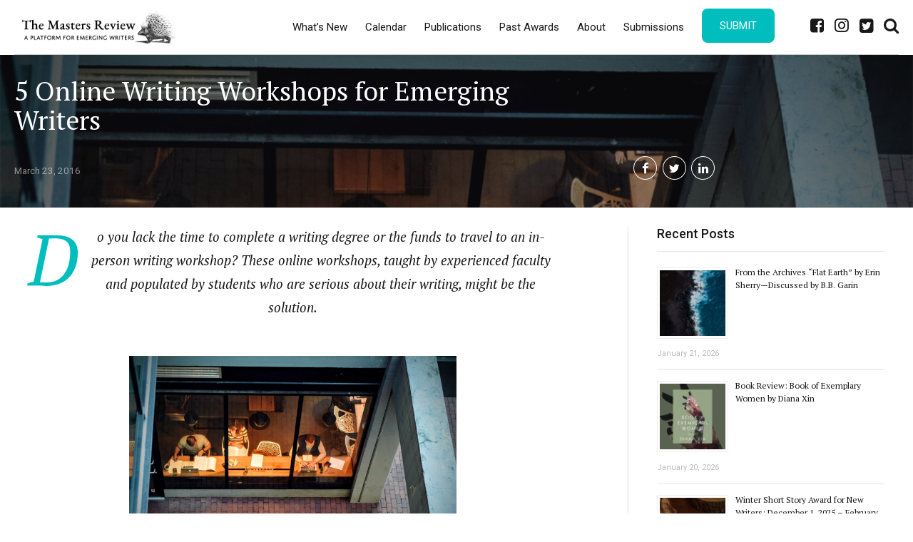

--- FILE ---
content_type: text/html; charset=UTF-8
request_url: https://mastersreview.com/5-online-writing-workshops-for-emerging-writers/
body_size: 26193
content:
<!DOCTYPE html>
<html dir="ltr" lang="en-US" prefix="og: https://ogp.me/ns#" data-bt-theme="Newstar Child 1.0.0">
<head>

		<meta charset="UTF-8">
		<meta name="viewport" content="width=device-width, initial-scale=1, maximum-scale=1, user-scalable=no">
		<meta name="mobile-web-app-capable" content="yes">
		<meta name="apple-mobile-web-app-capable" content="yes">
	<title>5 Online Writing Workshops for Emerging Writers - The Masters Review</title>
	<style>img:is([sizes="auto" i], [sizes^="auto," i]) { contain-intrinsic-size: 3000px 1500px }</style>
	
		<!-- All in One SEO 4.9.3 - aioseo.com -->
	<meta name="description" content="Do you lack the time to complete a writing degree or the funds to travel to an in-person writing workshop? These online workshops, taught by experienced faculty and populated by students who are serious about their writing, might be the solution. 1. Gotham Writer’s Workshop At the Gotham Writer’s Workshop, their philosophy is that" />
	<meta name="robots" content="max-image-preview:large" />
	<meta name="author" content="Masters Review"/>
	<link rel="canonical" href="https://mastersreview.com/5-online-writing-workshops-for-emerging-writers/" />
	<meta name="generator" content="All in One SEO (AIOSEO) 4.9.3" />
		<meta property="og:locale" content="en_US" />
		<meta property="og:site_name" content="The Masters Review - A platform for emerging writers" />
		<meta property="og:type" content="article" />
		<meta property="og:title" content="5 Online Writing Workshops for Emerging Writers - The Masters Review" />
		<meta property="og:description" content="Do you lack the time to complete a writing degree or the funds to travel to an in-person writing workshop? These online workshops, taught by experienced faculty and populated by students who are serious about their writing, might be the solution. 1. Gotham Writer’s Workshop At the Gotham Writer’s Workshop, their philosophy is that" />
		<meta property="og:url" content="https://mastersreview.com/5-online-writing-workshops-for-emerging-writers/" />
		<meta property="article:published_time" content="2016-03-23T16:55:25+00:00" />
		<meta property="article:modified_time" content="2023-08-24T17:20:01+00:00" />
		<meta property="article:publisher" content="https://www.facebook.com/Masters.Review/" />
		<meta name="twitter:card" content="summary_large_image" />
		<meta name="twitter:site" content="@MastersReview" />
		<meta name="twitter:title" content="5 Online Writing Workshops for Emerging Writers - The Masters Review" />
		<meta name="twitter:description" content="Do you lack the time to complete a writing degree or the funds to travel to an in-person writing workshop? These online workshops, taught by experienced faculty and populated by students who are serious about their writing, might be the solution. 1. Gotham Writer’s Workshop At the Gotham Writer’s Workshop, their philosophy is that" />
		<meta name="twitter:creator" content="@MastersReview" />
		<script type="application/ld+json" class="aioseo-schema">
			{"@context":"https:\/\/schema.org","@graph":[{"@type":"BlogPosting","@id":"https:\/\/mastersreview.com\/5-online-writing-workshops-for-emerging-writers\/#blogposting","name":"5 Online Writing Workshops for Emerging Writers - The Masters Review","headline":"5 Online Writing Workshops for Emerging Writers","author":{"@id":"https:\/\/mastersreview.com\/author\/masters-review\/#author"},"publisher":{"@id":"https:\/\/mastersreview.com\/#organization"},"image":{"@type":"ImageObject","url":"https:\/\/mastersreview.com\/files\/2016\/03\/Online-writing-workshops.jpg","width":1000,"height":668},"datePublished":"2016-03-23T09:55:25-07:00","dateModified":"2023-08-24T10:20:01-07:00","inLanguage":"en-US","mainEntityOfPage":{"@id":"https:\/\/mastersreview.com\/5-online-writing-workshops-for-emerging-writers\/#webpage"},"isPartOf":{"@id":"https:\/\/mastersreview.com\/5-online-writing-workshops-for-emerging-writers\/#webpage"},"articleSection":"Posts, Writing Resources"},{"@type":"BreadcrumbList","@id":"https:\/\/mastersreview.com\/5-online-writing-workshops-for-emerging-writers\/#breadcrumblist","itemListElement":[{"@type":"ListItem","@id":"https:\/\/mastersreview.com#listItem","position":1,"name":"Home","item":"https:\/\/mastersreview.com","nextItem":{"@type":"ListItem","@id":"https:\/\/mastersreview.com\/category\/writing-resources\/#listItem","name":"Writing Resources"}},{"@type":"ListItem","@id":"https:\/\/mastersreview.com\/category\/writing-resources\/#listItem","position":2,"name":"Writing Resources","item":"https:\/\/mastersreview.com\/category\/writing-resources\/","nextItem":{"@type":"ListItem","@id":"https:\/\/mastersreview.com\/5-online-writing-workshops-for-emerging-writers\/#listItem","name":"5 Online Writing Workshops for Emerging Writers"},"previousItem":{"@type":"ListItem","@id":"https:\/\/mastersreview.com#listItem","name":"Home"}},{"@type":"ListItem","@id":"https:\/\/mastersreview.com\/5-online-writing-workshops-for-emerging-writers\/#listItem","position":3,"name":"5 Online Writing Workshops for Emerging Writers","previousItem":{"@type":"ListItem","@id":"https:\/\/mastersreview.com\/category\/writing-resources\/#listItem","name":"Writing Resources"}}]},{"@type":"Organization","@id":"https:\/\/mastersreview.com\/#organization","name":"The Masters Review","description":"A platform for emerging writers","url":"https:\/\/mastersreview.com\/","sameAs":["https:\/\/www.facebook.com\/Masters.Review\/","https:\/\/x.com\/MastersReview\/","https:\/\/www.instagram.com\/the_masters_review\/?hl=en"]},{"@type":"Person","@id":"https:\/\/mastersreview.com\/author\/masters-review\/#author","url":"https:\/\/mastersreview.com\/author\/masters-review\/","name":"Masters Review","image":{"@type":"ImageObject","@id":"https:\/\/mastersreview.com\/5-online-writing-workshops-for-emerging-writers\/#authorImage","url":"https:\/\/secure.gravatar.com\/avatar\/09e326048cad9858f2a161a0306ce4163a26fad1fced1e8df8c7c61786d8b500?s=96&d=mm&r=g","width":96,"height":96,"caption":"Masters Review"}},{"@type":"WebPage","@id":"https:\/\/mastersreview.com\/5-online-writing-workshops-for-emerging-writers\/#webpage","url":"https:\/\/mastersreview.com\/5-online-writing-workshops-for-emerging-writers\/","name":"5 Online Writing Workshops for Emerging Writers - The Masters Review","description":"Do you lack the time to complete a writing degree or the funds to travel to an in-person writing workshop? These online workshops, taught by experienced faculty and populated by students who are serious about their writing, might be the solution. 1. Gotham Writer\u2019s Workshop At the Gotham Writer\u2019s Workshop, their philosophy is that","inLanguage":"en-US","isPartOf":{"@id":"https:\/\/mastersreview.com\/#website"},"breadcrumb":{"@id":"https:\/\/mastersreview.com\/5-online-writing-workshops-for-emerging-writers\/#breadcrumblist"},"author":{"@id":"https:\/\/mastersreview.com\/author\/masters-review\/#author"},"creator":{"@id":"https:\/\/mastersreview.com\/author\/masters-review\/#author"},"image":{"@type":"ImageObject","url":"https:\/\/mastersreview.com\/files\/2016\/03\/Online-writing-workshops.jpg","@id":"https:\/\/mastersreview.com\/5-online-writing-workshops-for-emerging-writers\/#mainImage","width":1000,"height":668},"primaryImageOfPage":{"@id":"https:\/\/mastersreview.com\/5-online-writing-workshops-for-emerging-writers\/#mainImage"},"datePublished":"2016-03-23T09:55:25-07:00","dateModified":"2023-08-24T10:20:01-07:00"},{"@type":"WebSite","@id":"https:\/\/mastersreview.com\/#website","url":"https:\/\/mastersreview.com\/","name":"The Masters Review","description":"A platform for emerging writers","inLanguage":"en-US","publisher":{"@id":"https:\/\/mastersreview.com\/#organization"}}]}
		</script>
		<!-- All in One SEO -->

<link rel='dns-prefetch' href='//fonts.googleapis.com' />
<link rel="alternate" type="application/rss+xml" title="The Masters Review &raquo; Feed" href="https://mastersreview.com/feed/" />
<link rel="alternate" type="application/rss+xml" title="The Masters Review &raquo; Comments Feed" href="https://mastersreview.com/comments/feed/" />
		<!-- This site uses the Google Analytics by MonsterInsights plugin v9.11.1 - Using Analytics tracking - https://www.monsterinsights.com/ -->
							<script src="//www.googletagmanager.com/gtag/js?id=G-BH1RGK9KNB"  data-cfasync="false" data-wpfc-render="false" type="text/javascript" async></script>
			<script data-cfasync="false" data-wpfc-render="false" type="text/javascript">
				var mi_version = '9.11.1';
				var mi_track_user = true;
				var mi_no_track_reason = '';
								var MonsterInsightsDefaultLocations = {"page_location":"https:\/\/mastersreview.com\/5-online-writing-workshops-for-emerging-writers\/"};
								MonsterInsightsDefaultLocations.page_location = window.location.href;
								if ( typeof MonsterInsightsPrivacyGuardFilter === 'function' ) {
					var MonsterInsightsLocations = (typeof MonsterInsightsExcludeQuery === 'object') ? MonsterInsightsPrivacyGuardFilter( MonsterInsightsExcludeQuery ) : MonsterInsightsPrivacyGuardFilter( MonsterInsightsDefaultLocations );
				} else {
					var MonsterInsightsLocations = (typeof MonsterInsightsExcludeQuery === 'object') ? MonsterInsightsExcludeQuery : MonsterInsightsDefaultLocations;
				}

								var disableStrs = [
										'ga-disable-G-BH1RGK9KNB',
									];

				/* Function to detect opted out users */
				function __gtagTrackerIsOptedOut() {
					for (var index = 0; index < disableStrs.length; index++) {
						if (document.cookie.indexOf(disableStrs[index] + '=true') > -1) {
							return true;
						}
					}

					return false;
				}

				/* Disable tracking if the opt-out cookie exists. */
				if (__gtagTrackerIsOptedOut()) {
					for (var index = 0; index < disableStrs.length; index++) {
						window[disableStrs[index]] = true;
					}
				}

				/* Opt-out function */
				function __gtagTrackerOptout() {
					for (var index = 0; index < disableStrs.length; index++) {
						document.cookie = disableStrs[index] + '=true; expires=Thu, 31 Dec 2099 23:59:59 UTC; path=/';
						window[disableStrs[index]] = true;
					}
				}

				if ('undefined' === typeof gaOptout) {
					function gaOptout() {
						__gtagTrackerOptout();
					}
				}
								window.dataLayer = window.dataLayer || [];

				window.MonsterInsightsDualTracker = {
					helpers: {},
					trackers: {},
				};
				if (mi_track_user) {
					function __gtagDataLayer() {
						dataLayer.push(arguments);
					}

					function __gtagTracker(type, name, parameters) {
						if (!parameters) {
							parameters = {};
						}

						if (parameters.send_to) {
							__gtagDataLayer.apply(null, arguments);
							return;
						}

						if (type === 'event') {
														parameters.send_to = monsterinsights_frontend.v4_id;
							var hookName = name;
							if (typeof parameters['event_category'] !== 'undefined') {
								hookName = parameters['event_category'] + ':' + name;
							}

							if (typeof MonsterInsightsDualTracker.trackers[hookName] !== 'undefined') {
								MonsterInsightsDualTracker.trackers[hookName](parameters);
							} else {
								__gtagDataLayer('event', name, parameters);
							}
							
						} else {
							__gtagDataLayer.apply(null, arguments);
						}
					}

					__gtagTracker('js', new Date());
					__gtagTracker('set', {
						'developer_id.dZGIzZG': true,
											});
					if ( MonsterInsightsLocations.page_location ) {
						__gtagTracker('set', MonsterInsightsLocations);
					}
										__gtagTracker('config', 'G-BH1RGK9KNB', {"forceSSL":"true","link_attribution":"true"} );
										window.gtag = __gtagTracker;										(function () {
						/* https://developers.google.com/analytics/devguides/collection/analyticsjs/ */
						/* ga and __gaTracker compatibility shim. */
						var noopfn = function () {
							return null;
						};
						var newtracker = function () {
							return new Tracker();
						};
						var Tracker = function () {
							return null;
						};
						var p = Tracker.prototype;
						p.get = noopfn;
						p.set = noopfn;
						p.send = function () {
							var args = Array.prototype.slice.call(arguments);
							args.unshift('send');
							__gaTracker.apply(null, args);
						};
						var __gaTracker = function () {
							var len = arguments.length;
							if (len === 0) {
								return;
							}
							var f = arguments[len - 1];
							if (typeof f !== 'object' || f === null || typeof f.hitCallback !== 'function') {
								if ('send' === arguments[0]) {
									var hitConverted, hitObject = false, action;
									if ('event' === arguments[1]) {
										if ('undefined' !== typeof arguments[3]) {
											hitObject = {
												'eventAction': arguments[3],
												'eventCategory': arguments[2],
												'eventLabel': arguments[4],
												'value': arguments[5] ? arguments[5] : 1,
											}
										}
									}
									if ('pageview' === arguments[1]) {
										if ('undefined' !== typeof arguments[2]) {
											hitObject = {
												'eventAction': 'page_view',
												'page_path': arguments[2],
											}
										}
									}
									if (typeof arguments[2] === 'object') {
										hitObject = arguments[2];
									}
									if (typeof arguments[5] === 'object') {
										Object.assign(hitObject, arguments[5]);
									}
									if ('undefined' !== typeof arguments[1].hitType) {
										hitObject = arguments[1];
										if ('pageview' === hitObject.hitType) {
											hitObject.eventAction = 'page_view';
										}
									}
									if (hitObject) {
										action = 'timing' === arguments[1].hitType ? 'timing_complete' : hitObject.eventAction;
										hitConverted = mapArgs(hitObject);
										__gtagTracker('event', action, hitConverted);
									}
								}
								return;
							}

							function mapArgs(args) {
								var arg, hit = {};
								var gaMap = {
									'eventCategory': 'event_category',
									'eventAction': 'event_action',
									'eventLabel': 'event_label',
									'eventValue': 'event_value',
									'nonInteraction': 'non_interaction',
									'timingCategory': 'event_category',
									'timingVar': 'name',
									'timingValue': 'value',
									'timingLabel': 'event_label',
									'page': 'page_path',
									'location': 'page_location',
									'title': 'page_title',
									'referrer' : 'page_referrer',
								};
								for (arg in args) {
																		if (!(!args.hasOwnProperty(arg) || !gaMap.hasOwnProperty(arg))) {
										hit[gaMap[arg]] = args[arg];
									} else {
										hit[arg] = args[arg];
									}
								}
								return hit;
							}

							try {
								f.hitCallback();
							} catch (ex) {
							}
						};
						__gaTracker.create = newtracker;
						__gaTracker.getByName = newtracker;
						__gaTracker.getAll = function () {
							return [];
						};
						__gaTracker.remove = noopfn;
						__gaTracker.loaded = true;
						window['__gaTracker'] = __gaTracker;
					})();
									} else {
										console.log("");
					(function () {
						function __gtagTracker() {
							return null;
						}

						window['__gtagTracker'] = __gtagTracker;
						window['gtag'] = __gtagTracker;
					})();
									}
			</script>
							<!-- / Google Analytics by MonsterInsights -->
		<link rel='stylesheet' id='dashicons-css' href='https://mastersreview.com/wp-includes/css/dashicons.min.css?ver=6.8.3' type='text/css' media='all' />
<link rel='stylesheet' id='post-views-counter-frontend-css' href='https://mastersreview.com/wp-content/plugins/post-views-counter/css/frontend.css?ver=1.7.3' type='text/css' media='all' />
<link rel='stylesheet' id='wp-block-library-css' href='https://mastersreview.com/wp-includes/css/dist/block-library/style.min.css?ver=6.8.3' type='text/css' media='all' />
<style id='classic-theme-styles-inline-css' type='text/css'>
/*! This file is auto-generated */
.wp-block-button__link{color:#fff;background-color:#32373c;border-radius:9999px;box-shadow:none;text-decoration:none;padding:calc(.667em + 2px) calc(1.333em + 2px);font-size:1.125em}.wp-block-file__button{background:#32373c;color:#fff;text-decoration:none}
</style>
<link rel='stylesheet' id='aioseo/css/src/vue/standalone/blocks/table-of-contents/global.scss-css' href='https://mastersreview.com/wp-content/plugins/all-in-one-seo-pack/dist/Lite/assets/css/table-of-contents/global.e90f6d47.css?ver=4.9.3' type='text/css' media='all' />
<style id='global-styles-inline-css' type='text/css'>
:root{--wp--preset--aspect-ratio--square: 1;--wp--preset--aspect-ratio--4-3: 4/3;--wp--preset--aspect-ratio--3-4: 3/4;--wp--preset--aspect-ratio--3-2: 3/2;--wp--preset--aspect-ratio--2-3: 2/3;--wp--preset--aspect-ratio--16-9: 16/9;--wp--preset--aspect-ratio--9-16: 9/16;--wp--preset--color--black: #000000;--wp--preset--color--cyan-bluish-gray: #abb8c3;--wp--preset--color--white: #ffffff;--wp--preset--color--pale-pink: #f78da7;--wp--preset--color--vivid-red: #cf2e2e;--wp--preset--color--luminous-vivid-orange: #ff6900;--wp--preset--color--luminous-vivid-amber: #fcb900;--wp--preset--color--light-green-cyan: #7bdcb5;--wp--preset--color--vivid-green-cyan: #00d084;--wp--preset--color--pale-cyan-blue: #8ed1fc;--wp--preset--color--vivid-cyan-blue: #0693e3;--wp--preset--color--vivid-purple: #9b51e0;--wp--preset--gradient--vivid-cyan-blue-to-vivid-purple: linear-gradient(135deg,rgba(6,147,227,1) 0%,rgb(155,81,224) 100%);--wp--preset--gradient--light-green-cyan-to-vivid-green-cyan: linear-gradient(135deg,rgb(122,220,180) 0%,rgb(0,208,130) 100%);--wp--preset--gradient--luminous-vivid-amber-to-luminous-vivid-orange: linear-gradient(135deg,rgba(252,185,0,1) 0%,rgba(255,105,0,1) 100%);--wp--preset--gradient--luminous-vivid-orange-to-vivid-red: linear-gradient(135deg,rgba(255,105,0,1) 0%,rgb(207,46,46) 100%);--wp--preset--gradient--very-light-gray-to-cyan-bluish-gray: linear-gradient(135deg,rgb(238,238,238) 0%,rgb(169,184,195) 100%);--wp--preset--gradient--cool-to-warm-spectrum: linear-gradient(135deg,rgb(74,234,220) 0%,rgb(151,120,209) 20%,rgb(207,42,186) 40%,rgb(238,44,130) 60%,rgb(251,105,98) 80%,rgb(254,248,76) 100%);--wp--preset--gradient--blush-light-purple: linear-gradient(135deg,rgb(255,206,236) 0%,rgb(152,150,240) 100%);--wp--preset--gradient--blush-bordeaux: linear-gradient(135deg,rgb(254,205,165) 0%,rgb(254,45,45) 50%,rgb(107,0,62) 100%);--wp--preset--gradient--luminous-dusk: linear-gradient(135deg,rgb(255,203,112) 0%,rgb(199,81,192) 50%,rgb(65,88,208) 100%);--wp--preset--gradient--pale-ocean: linear-gradient(135deg,rgb(255,245,203) 0%,rgb(182,227,212) 50%,rgb(51,167,181) 100%);--wp--preset--gradient--electric-grass: linear-gradient(135deg,rgb(202,248,128) 0%,rgb(113,206,126) 100%);--wp--preset--gradient--midnight: linear-gradient(135deg,rgb(2,3,129) 0%,rgb(40,116,252) 100%);--wp--preset--font-size--small: 13px;--wp--preset--font-size--medium: 20px;--wp--preset--font-size--large: 36px;--wp--preset--font-size--x-large: 42px;--wp--preset--spacing--20: 0.44rem;--wp--preset--spacing--30: 0.67rem;--wp--preset--spacing--40: 1rem;--wp--preset--spacing--50: 1.5rem;--wp--preset--spacing--60: 2.25rem;--wp--preset--spacing--70: 3.38rem;--wp--preset--spacing--80: 5.06rem;--wp--preset--shadow--natural: 6px 6px 9px rgba(0, 0, 0, 0.2);--wp--preset--shadow--deep: 12px 12px 50px rgba(0, 0, 0, 0.4);--wp--preset--shadow--sharp: 6px 6px 0px rgba(0, 0, 0, 0.2);--wp--preset--shadow--outlined: 6px 6px 0px -3px rgba(255, 255, 255, 1), 6px 6px rgba(0, 0, 0, 1);--wp--preset--shadow--crisp: 6px 6px 0px rgba(0, 0, 0, 1);}:where(.is-layout-flex){gap: 0.5em;}:where(.is-layout-grid){gap: 0.5em;}body .is-layout-flex{display: flex;}.is-layout-flex{flex-wrap: wrap;align-items: center;}.is-layout-flex > :is(*, div){margin: 0;}body .is-layout-grid{display: grid;}.is-layout-grid > :is(*, div){margin: 0;}:where(.wp-block-columns.is-layout-flex){gap: 2em;}:where(.wp-block-columns.is-layout-grid){gap: 2em;}:where(.wp-block-post-template.is-layout-flex){gap: 1.25em;}:where(.wp-block-post-template.is-layout-grid){gap: 1.25em;}.has-black-color{color: var(--wp--preset--color--black) !important;}.has-cyan-bluish-gray-color{color: var(--wp--preset--color--cyan-bluish-gray) !important;}.has-white-color{color: var(--wp--preset--color--white) !important;}.has-pale-pink-color{color: var(--wp--preset--color--pale-pink) !important;}.has-vivid-red-color{color: var(--wp--preset--color--vivid-red) !important;}.has-luminous-vivid-orange-color{color: var(--wp--preset--color--luminous-vivid-orange) !important;}.has-luminous-vivid-amber-color{color: var(--wp--preset--color--luminous-vivid-amber) !important;}.has-light-green-cyan-color{color: var(--wp--preset--color--light-green-cyan) !important;}.has-vivid-green-cyan-color{color: var(--wp--preset--color--vivid-green-cyan) !important;}.has-pale-cyan-blue-color{color: var(--wp--preset--color--pale-cyan-blue) !important;}.has-vivid-cyan-blue-color{color: var(--wp--preset--color--vivid-cyan-blue) !important;}.has-vivid-purple-color{color: var(--wp--preset--color--vivid-purple) !important;}.has-black-background-color{background-color: var(--wp--preset--color--black) !important;}.has-cyan-bluish-gray-background-color{background-color: var(--wp--preset--color--cyan-bluish-gray) !important;}.has-white-background-color{background-color: var(--wp--preset--color--white) !important;}.has-pale-pink-background-color{background-color: var(--wp--preset--color--pale-pink) !important;}.has-vivid-red-background-color{background-color: var(--wp--preset--color--vivid-red) !important;}.has-luminous-vivid-orange-background-color{background-color: var(--wp--preset--color--luminous-vivid-orange) !important;}.has-luminous-vivid-amber-background-color{background-color: var(--wp--preset--color--luminous-vivid-amber) !important;}.has-light-green-cyan-background-color{background-color: var(--wp--preset--color--light-green-cyan) !important;}.has-vivid-green-cyan-background-color{background-color: var(--wp--preset--color--vivid-green-cyan) !important;}.has-pale-cyan-blue-background-color{background-color: var(--wp--preset--color--pale-cyan-blue) !important;}.has-vivid-cyan-blue-background-color{background-color: var(--wp--preset--color--vivid-cyan-blue) !important;}.has-vivid-purple-background-color{background-color: var(--wp--preset--color--vivid-purple) !important;}.has-black-border-color{border-color: var(--wp--preset--color--black) !important;}.has-cyan-bluish-gray-border-color{border-color: var(--wp--preset--color--cyan-bluish-gray) !important;}.has-white-border-color{border-color: var(--wp--preset--color--white) !important;}.has-pale-pink-border-color{border-color: var(--wp--preset--color--pale-pink) !important;}.has-vivid-red-border-color{border-color: var(--wp--preset--color--vivid-red) !important;}.has-luminous-vivid-orange-border-color{border-color: var(--wp--preset--color--luminous-vivid-orange) !important;}.has-luminous-vivid-amber-border-color{border-color: var(--wp--preset--color--luminous-vivid-amber) !important;}.has-light-green-cyan-border-color{border-color: var(--wp--preset--color--light-green-cyan) !important;}.has-vivid-green-cyan-border-color{border-color: var(--wp--preset--color--vivid-green-cyan) !important;}.has-pale-cyan-blue-border-color{border-color: var(--wp--preset--color--pale-cyan-blue) !important;}.has-vivid-cyan-blue-border-color{border-color: var(--wp--preset--color--vivid-cyan-blue) !important;}.has-vivid-purple-border-color{border-color: var(--wp--preset--color--vivid-purple) !important;}.has-vivid-cyan-blue-to-vivid-purple-gradient-background{background: var(--wp--preset--gradient--vivid-cyan-blue-to-vivid-purple) !important;}.has-light-green-cyan-to-vivid-green-cyan-gradient-background{background: var(--wp--preset--gradient--light-green-cyan-to-vivid-green-cyan) !important;}.has-luminous-vivid-amber-to-luminous-vivid-orange-gradient-background{background: var(--wp--preset--gradient--luminous-vivid-amber-to-luminous-vivid-orange) !important;}.has-luminous-vivid-orange-to-vivid-red-gradient-background{background: var(--wp--preset--gradient--luminous-vivid-orange-to-vivid-red) !important;}.has-very-light-gray-to-cyan-bluish-gray-gradient-background{background: var(--wp--preset--gradient--very-light-gray-to-cyan-bluish-gray) !important;}.has-cool-to-warm-spectrum-gradient-background{background: var(--wp--preset--gradient--cool-to-warm-spectrum) !important;}.has-blush-light-purple-gradient-background{background: var(--wp--preset--gradient--blush-light-purple) !important;}.has-blush-bordeaux-gradient-background{background: var(--wp--preset--gradient--blush-bordeaux) !important;}.has-luminous-dusk-gradient-background{background: var(--wp--preset--gradient--luminous-dusk) !important;}.has-pale-ocean-gradient-background{background: var(--wp--preset--gradient--pale-ocean) !important;}.has-electric-grass-gradient-background{background: var(--wp--preset--gradient--electric-grass) !important;}.has-midnight-gradient-background{background: var(--wp--preset--gradient--midnight) !important;}.has-small-font-size{font-size: var(--wp--preset--font-size--small) !important;}.has-medium-font-size{font-size: var(--wp--preset--font-size--medium) !important;}.has-large-font-size{font-size: var(--wp--preset--font-size--large) !important;}.has-x-large-font-size{font-size: var(--wp--preset--font-size--x-large) !important;}
:where(.wp-block-post-template.is-layout-flex){gap: 1.25em;}:where(.wp-block-post-template.is-layout-grid){gap: 1.25em;}
:where(.wp-block-columns.is-layout-flex){gap: 2em;}:where(.wp-block-columns.is-layout-grid){gap: 2em;}
:root :where(.wp-block-pullquote){font-size: 1.5em;line-height: 1.6;}
</style>
<link rel='stylesheet' id='bt_bb_content_elements-css' href='https://mastersreview.com/wp-content/plugins/bold-page-builder/css/front_end/content_elements.crush.css?ver=5.5.9' type='text/css' media='all' />
<style id='bt_bb_content_elements-inline-css' type='text/css'>
.bt_bb_color_scheme_1.bt_bb_button.bt_bb_style_filled a {box-shadow:0 0 0 3em #191919 inset;color:#ffffff;}.bt_bb_color_scheme_1.bt_bb_button.bt_bb_style_filled a:hover {box-shadow:0 0 0 2px #191919 inset;background-color:#ffffff;color:#191919;}.bt_bb_color_scheme_1.bt_bb_button.bt_bb_style_outline a {box-shadow:0 0 0 2px #ffffff inset;color:#ffffff;background-color:transparent;}.bt_bb_color_scheme_1.bt_bb_button.bt_bb_style_special_outline a {box-shadow:0 0 0 2px #ffffff inset;color:#191919;background-color:transparent;}.bt_bb_color_scheme_1.bt_bb_button.bt_bb_style_special_outline a:hover {box-shadow:0 0 0 3em #ffffff inset;color:#191919;} .bt_bb_color_scheme_1.bt_bb_price_list .bt_bb_price_list_price {color:#191919;}.bt_bb_color_scheme_1.bt_bb_price_list.bt_bb_highlighted_style {border-color:#191919 !important;} .bt_bb_color_scheme_1.bt_bb_weather {color:#ffffff;}
.bt_bb_color_scheme_2.bt_bb_button.bt_bb_style_filled a {box-shadow:0 0 0 3em #ffffff inset;color:#191919;}.bt_bb_color_scheme_2.bt_bb_button.bt_bb_style_filled a:hover {box-shadow:0 0 0 2px #ffffff inset;background-color:#191919;color:#ffffff;}.bt_bb_color_scheme_2.bt_bb_button.bt_bb_style_outline a {box-shadow:0 0 0 2px #191919 inset;color:#191919;background-color:transparent;}.bt_bb_color_scheme_2.bt_bb_button.bt_bb_style_special_outline a {box-shadow:0 0 0 2px #191919 inset;color:#ffffff;background-color:transparent;}.bt_bb_color_scheme_2.bt_bb_button.bt_bb_style_special_outline a:hover {box-shadow:0 0 0 3em #191919 inset;color:#ffffff;} .bt_bb_color_scheme_2.bt_bb_price_list .bt_bb_price_list_price {color:#ffffff;}.bt_bb_color_scheme_2.bt_bb_price_list.bt_bb_highlighted_style {border-color:#ffffff !important;} .bt_bb_color_scheme_2.bt_bb_weather {color:#191919;}
.bt_bb_color_scheme_3.bt_bb_button.bt_bb_style_filled a {box-shadow:0 0 0 3em #191919 inset;color:#00bebd;}.bt_bb_color_scheme_3.bt_bb_button.bt_bb_style_filled a:hover {box-shadow:0 0 0 2px #191919 inset;background-color:#00bebd;color:#191919;}.bt_bb_color_scheme_3.bt_bb_button.bt_bb_style_outline a {box-shadow:0 0 0 2px #00bebd inset;color:#00bebd;background-color:transparent;}.bt_bb_color_scheme_3.bt_bb_button.bt_bb_style_special_outline a {box-shadow:0 0 0 2px #00bebd inset;color:#191919;background-color:transparent;}.bt_bb_color_scheme_3.bt_bb_button.bt_bb_style_special_outline a:hover {box-shadow:0 0 0 3em #00bebd inset;color:#191919;} .bt_bb_color_scheme_3.bt_bb_price_list .bt_bb_price_list_price {color:#191919;}.bt_bb_color_scheme_3.bt_bb_price_list.bt_bb_highlighted_style {border-color:#191919 !important;} .bt_bb_color_scheme_3.bt_bb_weather {color:#00bebd;}
.bt_bb_color_scheme_4.bt_bb_button.bt_bb_style_filled a {box-shadow:0 0 0 3em #ffffff inset;color:#00bebd;}.bt_bb_color_scheme_4.bt_bb_button.bt_bb_style_filled a:hover {box-shadow:0 0 0 2px #ffffff inset;background-color:#00bebd;color:#ffffff;}.bt_bb_color_scheme_4.bt_bb_button.bt_bb_style_outline a {box-shadow:0 0 0 2px #00bebd inset;color:#00bebd;background-color:transparent;}.bt_bb_color_scheme_4.bt_bb_button.bt_bb_style_special_outline a {box-shadow:0 0 0 2px #00bebd inset;color:#ffffff;background-color:transparent;}.bt_bb_color_scheme_4.bt_bb_button.bt_bb_style_special_outline a:hover {box-shadow:0 0 0 3em #00bebd inset;color:#ffffff;} .bt_bb_color_scheme_4.bt_bb_price_list .bt_bb_price_list_price {color:#ffffff;}.bt_bb_color_scheme_4.bt_bb_price_list.bt_bb_highlighted_style {border-color:#ffffff !important;} .bt_bb_color_scheme_4.bt_bb_weather {color:#00bebd;}
.bt_bb_color_scheme_5.bt_bb_button.bt_bb_style_filled a {box-shadow:0 0 0 3em #00bebd inset;color:#191919;}.bt_bb_color_scheme_5.bt_bb_button.bt_bb_style_filled a:hover {box-shadow:0 0 0 2px #00bebd inset;background-color:#191919;color:#00bebd;}.bt_bb_color_scheme_5.bt_bb_button.bt_bb_style_outline a {box-shadow:0 0 0 2px #191919 inset;color:#191919;background-color:transparent;}.bt_bb_color_scheme_5.bt_bb_button.bt_bb_style_special_outline a {box-shadow:0 0 0 2px #191919 inset;color:#00bebd;background-color:transparent;}.bt_bb_color_scheme_5.bt_bb_button.bt_bb_style_special_outline a:hover {box-shadow:0 0 0 3em #191919 inset;color:#00bebd;} .bt_bb_color_scheme_5.bt_bb_price_list .bt_bb_price_list_price {color:#00bebd;}.bt_bb_color_scheme_5.bt_bb_price_list.bt_bb_highlighted_style {border-color:#00bebd !important;} .bt_bb_color_scheme_5.bt_bb_weather {color:#191919;}
.bt_bb_color_scheme_6.bt_bb_button.bt_bb_style_filled a {box-shadow:0 0 0 3em #00bebd inset;color:#ffffff;}.bt_bb_color_scheme_6.bt_bb_button.bt_bb_style_filled a:hover {box-shadow:0 0 0 2px #00bebd inset;background-color:#ffffff;color:#00bebd;}.bt_bb_color_scheme_6.bt_bb_button.bt_bb_style_outline a {box-shadow:0 0 0 2px #ffffff inset;color:#ffffff;background-color:transparent;}.bt_bb_color_scheme_6.bt_bb_button.bt_bb_style_special_outline a {box-shadow:0 0 0 2px #ffffff inset;color:#00bebd;background-color:transparent;}.bt_bb_color_scheme_6.bt_bb_button.bt_bb_style_special_outline a:hover {box-shadow:0 0 0 3em #ffffff inset;color:#00bebd;} .bt_bb_color_scheme_6.bt_bb_price_list .bt_bb_price_list_price {color:#00bebd;}.bt_bb_color_scheme_6.bt_bb_price_list.bt_bb_highlighted_style {border-color:#00bebd !important;} .bt_bb_color_scheme_6.bt_bb_weather {color:#ffffff;}
.bt_bb_color_scheme_7.bt_bb_button.bt_bb_style_filled a {box-shadow:0 0 0 3em #191919 inset;color:#0a0000;}.bt_bb_color_scheme_7.bt_bb_button.bt_bb_style_filled a:hover {box-shadow:0 0 0 2px #191919 inset;background-color:#0a0000;color:#191919;}.bt_bb_color_scheme_7.bt_bb_button.bt_bb_style_outline a {box-shadow:0 0 0 2px #0a0000 inset;color:#0a0000;background-color:transparent;}.bt_bb_color_scheme_7.bt_bb_button.bt_bb_style_special_outline a {box-shadow:0 0 0 2px #0a0000 inset;color:#191919;background-color:transparent;}.bt_bb_color_scheme_7.bt_bb_button.bt_bb_style_special_outline a:hover {box-shadow:0 0 0 3em #0a0000 inset;color:#191919;} .bt_bb_color_scheme_7.bt_bb_price_list .bt_bb_price_list_price {color:#191919;}.bt_bb_color_scheme_7.bt_bb_price_list.bt_bb_highlighted_style {border-color:#191919 !important;} .bt_bb_color_scheme_7.bt_bb_weather {color:#0a0000;}
.bt_bb_color_scheme_8.bt_bb_button.bt_bb_style_filled a {box-shadow:0 0 0 3em #ffffff inset;color:#0a0000;}.bt_bb_color_scheme_8.bt_bb_button.bt_bb_style_filled a:hover {box-shadow:0 0 0 2px #ffffff inset;background-color:#0a0000;color:#ffffff;}.bt_bb_color_scheme_8.bt_bb_button.bt_bb_style_outline a {box-shadow:0 0 0 2px #0a0000 inset;color:#0a0000;background-color:transparent;}.bt_bb_color_scheme_8.bt_bb_button.bt_bb_style_special_outline a {box-shadow:0 0 0 2px #0a0000 inset;color:#ffffff;background-color:transparent;}.bt_bb_color_scheme_8.bt_bb_button.bt_bb_style_special_outline a:hover {box-shadow:0 0 0 3em #0a0000 inset;color:#ffffff;} .bt_bb_color_scheme_8.bt_bb_price_list .bt_bb_price_list_price {color:#ffffff;}.bt_bb_color_scheme_8.bt_bb_price_list.bt_bb_highlighted_style {border-color:#ffffff !important;} .bt_bb_color_scheme_8.bt_bb_weather {color:#0a0000;}
.bt_bb_color_scheme_9.bt_bb_button.bt_bb_style_filled a {box-shadow:0 0 0 3em #0a0000 inset;color:#191919;}.bt_bb_color_scheme_9.bt_bb_button.bt_bb_style_filled a:hover {box-shadow:0 0 0 2px #0a0000 inset;background-color:#191919;color:#0a0000;}.bt_bb_color_scheme_9.bt_bb_button.bt_bb_style_outline a {box-shadow:0 0 0 2px #191919 inset;color:#191919;background-color:transparent;}.bt_bb_color_scheme_9.bt_bb_button.bt_bb_style_special_outline a {box-shadow:0 0 0 2px #191919 inset;color:#0a0000;background-color:transparent;}.bt_bb_color_scheme_9.bt_bb_button.bt_bb_style_special_outline a:hover {box-shadow:0 0 0 3em #191919 inset;color:#0a0000;} .bt_bb_color_scheme_9.bt_bb_price_list .bt_bb_price_list_price {color:#0a0000;}.bt_bb_color_scheme_9.bt_bb_price_list.bt_bb_highlighted_style {border-color:#0a0000 !important;} .bt_bb_color_scheme_9.bt_bb_weather {color:#191919;}
.bt_bb_color_scheme_10.bt_bb_button.bt_bb_style_filled a {box-shadow:0 0 0 3em #0a0000 inset;color:#ffffff;}.bt_bb_color_scheme_10.bt_bb_button.bt_bb_style_filled a:hover {box-shadow:0 0 0 2px #0a0000 inset;background-color:#ffffff;color:#0a0000;}.bt_bb_color_scheme_10.bt_bb_button.bt_bb_style_outline a {box-shadow:0 0 0 2px #ffffff inset;color:#ffffff;background-color:transparent;}.bt_bb_color_scheme_10.bt_bb_button.bt_bb_style_special_outline a {box-shadow:0 0 0 2px #ffffff inset;color:#0a0000;background-color:transparent;}.bt_bb_color_scheme_10.bt_bb_button.bt_bb_style_special_outline a:hover {box-shadow:0 0 0 3em #ffffff inset;color:#0a0000;} .bt_bb_color_scheme_10.bt_bb_price_list .bt_bb_price_list_price {color:#0a0000;}.bt_bb_color_scheme_10.bt_bb_price_list.bt_bb_highlighted_style {border-color:#0a0000 !important;} .bt_bb_color_scheme_10.bt_bb_weather {color:#ffffff;}
.bt_bb_color_scheme_11.bt_bb_button.bt_bb_style_filled a {box-shadow:0 0 0 3em #efefef inset;color:#181818;}.bt_bb_color_scheme_11.bt_bb_button.bt_bb_style_filled a:hover {box-shadow:0 0 0 2px #efefef inset;background-color:#181818;color:#efefef;}.bt_bb_color_scheme_11.bt_bb_button.bt_bb_style_outline a {box-shadow:0 0 0 2px #181818 inset;color:#181818;background-color:transparent;}.bt_bb_color_scheme_11.bt_bb_button.bt_bb_style_special_outline a {box-shadow:0 0 0 2px #181818 inset;color:#efefef;background-color:transparent;}.bt_bb_color_scheme_11.bt_bb_button.bt_bb_style_special_outline a:hover {box-shadow:0 0 0 3em #181818 inset;color:#efefef;} .bt_bb_color_scheme_11.bt_bb_price_list .bt_bb_price_list_price {color:#efefef;}.bt_bb_color_scheme_11.bt_bb_price_list.bt_bb_highlighted_style {border-color:#efefef !important;} .bt_bb_color_scheme_11.bt_bb_weather {color:#181818;}
.bt_bb_color_scheme_12.bt_bb_button.bt_bb_style_filled a {box-shadow:0 0 0 3em #333333 inset;color:#ffffff;}.bt_bb_color_scheme_12.bt_bb_button.bt_bb_style_filled a:hover {box-shadow:0 0 0 2px #333333 inset;background-color:#ffffff;color:#333333;}.bt_bb_color_scheme_12.bt_bb_button.bt_bb_style_outline a {box-shadow:0 0 0 2px #ffffff inset;color:#ffffff;background-color:transparent;}.bt_bb_color_scheme_12.bt_bb_button.bt_bb_style_special_outline a {box-shadow:0 0 0 2px #ffffff inset;color:#333333;background-color:transparent;}.bt_bb_color_scheme_12.bt_bb_button.bt_bb_style_special_outline a:hover {box-shadow:0 0 0 3em #ffffff inset;color:#333333;} .bt_bb_color_scheme_12.bt_bb_price_list .bt_bb_price_list_price {color:#333333;}.bt_bb_color_scheme_12.bt_bb_price_list.bt_bb_highlighted_style {border-color:#333333 !important;} .bt_bb_color_scheme_12.bt_bb_weather {color:#ffffff;}
.bt_bb_color_scheme_13.bt_bb_button.bt_bb_style_filled a {box-shadow:0 0 0 3em #fff inset;color:#000;}.bt_bb_color_scheme_13.bt_bb_button.bt_bb_style_filled a:hover {box-shadow:0 0 0 2px #fff inset;background-color:#000;color:#fff;}.bt_bb_color_scheme_13.bt_bb_button.bt_bb_style_outline a {box-shadow:0 0 0 2px #000 inset;color:#000;background-color:transparent;}.bt_bb_color_scheme_13.bt_bb_button.bt_bb_style_special_outline a {box-shadow:0 0 0 2px #000 inset;color:#fff;background-color:transparent;}.bt_bb_color_scheme_13.bt_bb_button.bt_bb_style_special_outline a:hover {box-shadow:0 0 0 3em #000 inset;color:#fff;} .bt_bb_color_scheme_13.bt_bb_price_list .bt_bb_price_list_price {color:#fff;}.bt_bb_color_scheme_13.bt_bb_price_list.bt_bb_highlighted_style {border-color:#fff !important;} .bt_bb_color_scheme_13.bt_bb_weather {color:#000;}
.bt_bb_color_scheme_14.bt_bb_button.bt_bb_style_filled a {box-shadow:0 0 0 3em #000 inset;color:#fff;}.bt_bb_color_scheme_14.bt_bb_button.bt_bb_style_filled a:hover {box-shadow:0 0 0 2px #000 inset;background-color:#fff;color:#000;}.bt_bb_color_scheme_14.bt_bb_button.bt_bb_style_outline a {box-shadow:0 0 0 2px #fff inset;color:#fff;background-color:transparent;}.bt_bb_color_scheme_14.bt_bb_button.bt_bb_style_special_outline a {box-shadow:0 0 0 2px #fff inset;color:#000;background-color:transparent;}.bt_bb_color_scheme_14.bt_bb_button.bt_bb_style_special_outline a:hover {box-shadow:0 0 0 3em #fff inset;color:#000;} .bt_bb_color_scheme_14.bt_bb_price_list .bt_bb_price_list_price {color:#000;}.bt_bb_color_scheme_14.bt_bb_price_list.bt_bb_highlighted_style {border-color:#000 !important;} .bt_bb_color_scheme_14.bt_bb_weather {color:#fff;}
</style>
<link rel='stylesheet' id='bt_bb_slick-css' href='https://mastersreview.com/wp-content/plugins/bold-page-builder/slick/slick.css?ver=5.5.9' type='text/css' media='all' />
<link rel='stylesheet' id='bt_cc_style-css' href='https://mastersreview.com/wp-content/plugins/bt_cost_calculator/style.min.css?ver=6.8.3' type='text/css' media='all' />
<link rel='stylesheet' id='contact-form-7-css' href='https://mastersreview.com/wp-content/plugins/contact-form-7/includes/css/styles.css?ver=6.1.4' type='text/css' media='all' />
<link rel='stylesheet' id='newstar-style-css' href='https://mastersreview.com/wp-content/themes/newstar/style.css?ver=6.8.3' type='text/css' media='screen' />
<style id='newstar-style-inline-css' type='text/css'>
select, input{font-family: "Roboto";} input:not([type='checkbox']):not([type='radio']):not([type='submit']):focus, textarea:focus, .fancy-select .trigger.open{-webkit-box-shadow: 0 0 4px 0 #00bebd; box-shadow: 0 0 4px 0 #00bebd;} .btContent a{color: #00bebd;} a:hover{ color: #00bebd;} .btText a{color: #00bebd;} body{font-family: "Roboto",Arial,sans-serif;} h1, h2, h3, h4, h5, h6{font-family: "PT Serif";} blockquote{ font-family: "PT Serif";} .btContentHolder table thead th{ background-color: #00bebd;} .btAccentDarkHeader .btPreloader .animation > div:first-child, .btLightAccentHeader .btPreloader .animation > div:first-child, .btTransparentLightHeader .btPreloader .animation > div:first-child{ background-color: #00bebd;} .btPreloader .animation .preloaderLogo{height: 76px;} .btPageHeadline:not(.btDarkSkin) .bt_bb_headline_content{color: #00bebd;} .btNoSearchResults .bt_bb_port #searchform input[type='submit']{ font-family: "Roboto"; -webkit-box-shadow: 0 0 0 3em #00bebd inset; box-shadow: 0 0 0 3em #00bebd inset;} .btNoSearchResults .bt_bb_port #searchform input[type='submit']:hover{ -webkit-box-shadow: 0 0 0 1px #00bebd inset; box-shadow: 0 0 0 1px #00bebd inset; color: #00bebd;} .mainHeader{ font-family: "Roboto";} .mainHeader a:hover{color: #00bebd;} .menuPort{font-family: "Roboto";} .menuPort nav ul li > a:hover{color: #00bebd;} .menuPort nav > ul > li > a{line-height: 76px;} .btTextLogo{font-family: "Roboto"; line-height: 76px;} .btLogoArea .logo img{height: 76px;} .btTransparentDarkHeader .btHorizontalMenuTrigger:hover .bt_bb_icon:before, .btTransparentLightHeader .btHorizontalMenuTrigger:hover .bt_bb_icon:before, .btAccentLightHeader .btHorizontalMenuTrigger:hover .bt_bb_icon:before, .btAccentDarkHeader .btHorizontalMenuTrigger:hover .bt_bb_icon:before, .btLightDarkHeader .btHorizontalMenuTrigger:hover .bt_bb_icon:before, .btHasAltLogo.btStickyHeaderActive .btHorizontalMenuTrigger:hover .bt_bb_icon:before, .btTransparentDarkHeader .btHorizontalMenuTrigger:hover .bt_bb_icon:after, .btTransparentLightHeader .btHorizontalMenuTrigger:hover .bt_bb_icon:after, .btAccentLightHeader .btHorizontalMenuTrigger:hover .bt_bb_icon:after, .btAccentDarkHeader .btHorizontalMenuTrigger:hover .bt_bb_icon:after, .btLightDarkHeader .btHorizontalMenuTrigger:hover .bt_bb_icon:after, .btHasAltLogo.btStickyHeaderActive .btHorizontalMenuTrigger:hover .bt_bb_icon:after{border-top-color: #00bebd;} .btTransparentDarkHeader .btHorizontalMenuTrigger:hover .bt_bb_icon .bt_bb_icon_holder:before, .btTransparentLightHeader .btHorizontalMenuTrigger:hover .bt_bb_icon .bt_bb_icon_holder:before, .btAccentLightHeader .btHorizontalMenuTrigger:hover .bt_bb_icon .bt_bb_icon_holder:before, .btAccentDarkHeader .btHorizontalMenuTrigger:hover .bt_bb_icon .bt_bb_icon_holder:before, .btLightDarkHeader .btHorizontalMenuTrigger:hover .bt_bb_icon .bt_bb_icon_holder:before, .btHasAltLogo.btStickyHeaderActive .btHorizontalMenuTrigger:hover .bt_bb_icon .bt_bb_icon_holder:before{border-top-color: #00bebd;} .btMenuHorizontal .menuPort nav > ul > li.current-menu-ancestor > a:after, .btMenuHorizontal .menuPort nav > ul > li.current-menu-item > a:after{ background-color: #00bebd;} .btMenuHorizontal .menuPort nav > ul > li.current-menu-ancestor li.current-menu-ancestor > a, .btMenuHorizontal .menuPort nav > ul > li.current-menu-ancestor li.current-menu-item > a, .btMenuHorizontal .menuPort nav > ul > li.current-menu-item li.current-menu-ancestor > a, .btMenuHorizontal .menuPort nav > ul > li.current-menu-item li.current-menu-item > a{color: #00bebd;} .btMenuHorizontal .menuPort ul ul li > a:hover{color: #00bebd;} body.btMenuHorizontal .subToggler{ line-height: 76px;} .btMenuHorizontal .menuPort > nav > ul > li > ul li > a:not(.btEmptyElement):hover{-webkit-box-shadow: inset 5px 0 0 0 #00bebd; box-shadow: inset 5px 0 0 0 #00bebd;} .btMenuHorizontal .topBarInMenu{ height: 76px;} .btAccentLightHeader .btBelowLogoArea, .btAccentLightHeader .topBar{background-color: #00bebd;} .btAccentLightHeader .btBelowLogoArea a:hover, .btAccentLightHeader .topBar a:hover{color: #0a0000;} .btAccentDarkHeader .mainHeader, .btAccentDarkHeader .btVerticalHeaderTop{background-color: #00bebd;} .btAccentDarkHeader .btBelowLogoArea a:hover, .btAccentDarkHeader .topBar a:hover{color: #0a0000;} .btLightAccentHeader .btLogoArea, .btLightAccentHeader .btVerticalHeaderTop{background-color: #00bebd;} .btLightAccentHeader.btMenuHorizontal.btBelowMenu .mainHeader .btLogoArea{background-color: #00bebd;} .btTransparentDarkHeader .btVerticalMenuTrigger:hover .bt_bb_icon:before, .btTransparentLightHeader .btVerticalMenuTrigger:hover .bt_bb_icon:before, .btAccentLightHeader .btVerticalMenuTrigger:hover .bt_bb_icon:before, .btAccentDarkHeader .btVerticalMenuTrigger:hover .bt_bb_icon:before, .btLightDarkHeader .btVerticalMenuTrigger:hover .bt_bb_icon:before, .btHasAltLogo.btStickyHeaderActive .btVerticalMenuTrigger:hover .bt_bb_icon:before, .btTransparentDarkHeader .btVerticalMenuTrigger:hover .bt_bb_icon:after, .btTransparentLightHeader .btVerticalMenuTrigger:hover .bt_bb_icon:after, .btAccentLightHeader .btVerticalMenuTrigger:hover .bt_bb_icon:after, .btAccentDarkHeader .btVerticalMenuTrigger:hover .bt_bb_icon:after, .btLightDarkHeader .btVerticalMenuTrigger:hover .bt_bb_icon:after, .btHasAltLogo.btStickyHeaderActive .btVerticalMenuTrigger:hover .bt_bb_icon:after{border-top-color: #00bebd;} .btTransparentDarkHeader .btVerticalMenuTrigger:hover .bt_bb_icon .bt_bb_icon_holder:before, .btTransparentLightHeader .btVerticalMenuTrigger:hover .bt_bb_icon .bt_bb_icon_holder:before, .btAccentLightHeader .btVerticalMenuTrigger:hover .bt_bb_icon .bt_bb_icon_holder:before, .btAccentDarkHeader .btVerticalMenuTrigger:hover .bt_bb_icon .bt_bb_icon_holder:before, .btLightDarkHeader .btVerticalMenuTrigger:hover .bt_bb_icon .bt_bb_icon_holder:before, .btHasAltLogo.btStickyHeaderActive .btVerticalMenuTrigger:hover .bt_bb_icon .bt_bb_icon_holder:before{border-top-color: #00bebd;} .btMenuVertical .mainHeader .btCloseVertical:before:hover{color: #00bebd;} .btMenuHorizontal .topBarInLogoArea{ height: 76px;} .btMenuHorizontal .topBarInLogoArea .topBarInLogoAreaCell{border: 0 solid #00bebd;} .btMenuVertical .menuPort nav:not(.rightNav):before, .btMenuVertical .menuPort nav:not(.leftNav):after{ background: #00bebd;} .btDarkSkin .btSiteFooterCopyMenu .port:before, .btLightSkin .btDarkSkin .btSiteFooterCopyMenu .port:before, .btDarkSkin.btLightSkin .btDarkSkin .btSiteFooterCopyMenu .port:before{background-color: #00bebd;} .btArticleHeadline .bt_bb_headline .bt_bb_headline_content a:hover{color: #00bebd;} .btPostSingleItemStandard .btArticleContentInnerInner{font-family: "PT Serif";} .btPostEnlargeFirstLetter.single .btPostSingleItemStandard .btArticleContentInnerInner .bt_bb_wrapper > p:first-child:first-letter{ color: #00bebd;} .btArticleSuperMeta dl dt{ color: #00bebd;} .btMediaBox.btQuote:before, .btMediaBox.btLink:before{ background-color: #00bebd;} .articleSideGutter .asgItem.title a:hover{color: #00bebd;} .btShareMetaRow{ font-family: Roboto;} .btPostListColumns .btArticleContentHolder .btArticleContentInnerInner, .btPostSingleItemColumns .btArticleContentHolder .btArticleContentInnerInner{font-family: "PT Serif";} .sticky.btArticleListItem .btArticleHeadline h1 .bt_bb_headline_content span a:after, .sticky.btArticleListItem .btArticleHeadline h2 .bt_bb_headline_content span a:after, .sticky.btArticleListItem .btArticleHeadline h3 .bt_bb_headline_content span a:after, .sticky.btArticleListItem .btArticleHeadline h4 .bt_bb_headline_content span a:after, .sticky.btArticleListItem .btArticleHeadline h5 .bt_bb_headline_content span a:after, .sticky.btArticleListItem .btArticleHeadline h6 .bt_bb_headline_content span a:after, .sticky.btArticleListItem .btArticleHeadline h7 .bt_bb_headline_content span a:after, .sticky.btArticleListItem .btArticleHeadline h8 .bt_bb_headline_content span a:after{ color: #00bebd;} .post-password-form p:first-child{color: #0a0000;} .post-password-form p:nth-child(2) input[type="submit"]{ background: #00bebd;} .btPagination{font-family: "PT Serif";} .btPagination .paging a:hover{color: #00bebd;} .btPagination .paging a:hover:after{border-color: #00bebd; color: #00bebd;} .btPrevNextNav{ font-family: "Roboto";} .btPrevNextNav .btPrevNext .btPrevNextItem .btPrevNextTitle{font-family: "PT Serif";} .btPrevNextNav .btPrevNext .btPrevNextItem .btPrevNextDir{font-family: "Roboto";} .btPrevNextNav .btPrevNext:hover .btPrevNextTitle{color: #00bebd;} .btLinkPages a span{ -webkit-box-shadow: 0 0 0 2em #00bebd inset; box-shadow: 0 0 0 2em #00bebd inset;} .btLinkPages a:hover span{-webkit-box-shadow: 0 0 0 1px #00bebd inset; box-shadow: 0 0 0 1px #00bebd inset; color: #00bebd;} .btLinkPages > span{ color: #00bebd; -webkit-box-shadow: 0 0 0 1px #00bebd inset; box-shadow: 0 0 0 1px #00bebd inset;} .btArticleCategories a.btArticleCategory{color: #00bebd;} .btHightlightCategories .btArticleCategories a.btArticleCategory{background-color: #00bebd;} .comment-awaiting-moderation{color: #00bebd;} a#cancel-comment-reply-link{ color: #00bebd;} a#cancel-comment-reply-link:hover{color: #0a0000;} .btCommentSubmit{ -webkit-box-shadow: 0 0 0 2em #00bebd inset; box-shadow: 0 0 0 2em #00bebd inset;} .btCommentSubmit:hover{-webkit-box-shadow: 0 0 0 2px #00bebd inset; box-shadow: 0 0 0 2px #00bebd inset; color: #00bebd;} .btSiteFooterWidgets .btBox > h4, .btSiteFooterWidgets .btCustomMenu > h4, .btSiteFooterWidgets .btTopBox > h4{ font-family: Roboto; color: #00bebd;} .btSidebar .btBox > h4, .btSidebar .btCustomMenu > h4, .btSidebar .btTopBox > h4{ font-family: Roboto;} body:not(.btNoDashInSidebar) .btBox > h4:after, body:not(.btNoDashInSidebar) .btCustomMenu > h4:after, body:not(.btNoDashInSidebar) .btTopBox > h4:after{ border-bottom: 3px solid #00bebd;} .btBox ul li.menu-item-object-post_tag a, .btCustomMenu ul li.menu-item-object-post_tag a, .btTopBox ul li.menu-item-object-post_tag a{-webkit-box-shadow: 0 0 0 2px #00bebd inset; box-shadow: 0 0 0 2px #00bebd inset;} .btBox ul li.menu-item-object-post_tag a:hover, .btCustomMenu ul li.menu-item-object-post_tag a:hover, .btTopBox ul li.menu-item-object-post_tag a:hover{-webkit-box-shadow: 0 0 0 2em #00bebd inset; box-shadow: 0 0 0 2em #00bebd inset;} .btBox ul li.current-menu-item > a, .btCustomMenu ul li.current-menu-item > a, .btTopBox ul li.current-menu-item > a{color: #00bebd;} .widget_calendar table caption{background: #00bebd;} .btBox.widget_newstar_recent_posts .btImageTextWidgetText .bt_bb_headline .bt_bb_headline_content a:hover{color: #00bebd;} .widget_rss li a.rsswidget{font-family: "PT Serif";} .fancy-select ul.options li:hover{color: #00bebd;} .widget_shopping_cart .total{ font-family: "PT Serif";} .widget_shopping_cart .buttons .button{ background: #00bebd;} .widget_shopping_cart .widget_shopping_cart_content .mini_cart_item .ppRemove a.remove{ background-color: #00bebd;} .widget_shopping_cart .widget_shopping_cart_content .mini_cart_item .ppRemove a.remove:hover{background-color: #0a0000;} .menuPort .widget_shopping_cart .widget_shopping_cart_content .btCartWidgetIcon span.cart-contents, .topTools .widget_shopping_cart .widget_shopping_cart_content .btCartWidgetIcon span.cart-contents, .topBarInLogoArea .widget_shopping_cart .widget_shopping_cart_content .btCartWidgetIcon span.cart-contents{ background-color: #0a0000; font: normal 10px/1 Roboto;} .btMenuVertical .menuPort .widget_shopping_cart .widget_shopping_cart_content .btCartWidgetInnerContent .verticalMenuCartToggler, .btMenuVertical .topTools .widget_shopping_cart .widget_shopping_cart_content .btCartWidgetInnerContent .verticalMenuCartToggler, .btMenuVertical .topBarInLogoArea .widget_shopping_cart .widget_shopping_cart_content .btCartWidgetInnerContent .verticalMenuCartToggler{ background-color: #00bebd;} .widget_recent_reviews{font-family: "PT Serif";} .widget_price_filter .price_slider_wrapper .ui-slider .ui-slider-handle{ background-color: #00bebd;} .btBox .tagcloud a, .btTags ul a{ -webkit-box-shadow: 0 0 0 2px #00bebd inset; box-shadow: 0 0 0 2px #00bebd inset; color: #00bebd;} .btLightSkin .btBox .tagcloud a:hover, .btDarkSkin .btLightSkin .btBox .tagcloud a:hover, .btLightSkin .btDarkSkin .btLightSkin .btBox .tagcloud a:hover, .btLightSkin .btTags ul a:hover, .btDarkSkin .btLightSkin .btTags ul a:hover, .btLightSkin .btDarkSkin .btLightSkin .btTags ul a:hover{-webkit-box-shadow: 0 0 0 2em #00bebd inset; box-shadow: 0 0 0 2em #00bebd inset;} .btDarkSkin .btBox .tagcloud a:hover, .btLightSkin .btDarkSkin .btBox .tagcloud a:hover, .btDarkSkin.btLightSkin .btDarkSkin .btBox .tagcloud a:hover, .btDarkSkin .btTags ul a:hover, .btLightSkin .btDarkSkin .btTags ul a:hover, .btDarkSkin.btLightSkin .btDarkSkin .btTags ul a:hover{-webkit-box-shadow: 0 0 0 2em #00bebd inset; box-shadow: 0 0 0 2em #00bebd inset;} .topTools .btIconWidget:hover, .topBarInMenu .btIconWidget:hover{color: #00bebd;} .btSidebar .btIconWidget:hover .btIconWidgetText, footer .btIconWidget:hover .btIconWidgetText, .topBarInLogoArea .btIconWidget:hover .btIconWidgetText{color: #00bebd;} .btAccentIconWidget.btIconWidget .btIconWidgetIcon{color: #00bebd;} .btLightSkin .btSiteFooterWidgets .btSearch button:hover, .btDarkSkin .btLightSkin .btSiteFooterWidgets .btSearch button:hover, .btLightSkin .btDarkSkin .btLightSkin .btSiteFooterWidgets .btSearch button:hover, .btDarkSkin .btSiteFooterWidgets .btSearch button:hover, .btLightSkin .btDarkSkin .btSiteFooterWidgets .btSearch button:hover, .btDarkSkin.btLightSkin .btDarkSkin .btSiteFooterWidgets .btSearch button:hover, .btLightSkin .btSidebar .btSearch button:hover, .btDarkSkin .btLightSkin .btSidebar .btSearch button:hover, .btLightSkin .btDarkSkin .btLightSkin .btSidebar .btSearch button:hover, .btDarkSkin .btSidebar .btSearch button:hover, .btLightSkin .btDarkSkin .btSidebar .btSearch button:hover, .btDarkSkin.btLightSkin .btDarkSkin .btSidebar .btSearch button:hover, .btLightSkin .btSidebar .widget_product_search button:hover, .btDarkSkin .btLightSkin .btSidebar .widget_product_search button:hover, .btLightSkin .btDarkSkin .btLightSkin .btSidebar .widget_product_search button:hover, .btDarkSkin .btSidebar .widget_product_search button:hover, .btLightSkin .btDarkSkin .btSidebar .widget_product_search button:hover, .btDarkSkin.btLightSkin .btDarkSkin .btSidebar .widget_product_search button:hover{-webkit-box-shadow: 0 0 0 3em #00bebd inset !important; box-shadow: 0 0 0 3em #00bebd inset !important;} .btSearchInner.btFromTopBox .btSearchInnerClose .bt_bb_icon a.bt_bb_icon_holder{color: #00bebd;} .btSearchInner.btFromTopBox .btSearchInnerClose .bt_bb_icon:hover a.bt_bb_icon_holder{color: #007271;} .btSearchInner.btFromTopBox button:hover:before{color: #00bebd;} .bt_bb_headline .bt_bb_headline_superheadline{ font-family: "Roboto";} .bt_bb_headline.bt_bb_subheadline .bt_bb_headline_subheadline{font-family: "Roboto";} .bt_bb_headline h1 strong, .bt_bb_headline h2 strong, .bt_bb_headline h3 strong, .bt_bb_headline h4 strong, .bt_bb_headline h5 strong, .bt_bb_headline h6 strong{color: #00bebd;} .btSinglePostTemplate .bt_bb_size_extrasmall.bt_bb_headline h1, .btSinglePostTemplate .bt_bb_size_extrasmall.bt_bb_headline h2, .btSinglePostTemplate .bt_bb_size_extrasmall.bt_bb_headline h3, .btSinglePostTemplate .bt_bb_size_extrasmall.bt_bb_headline h4, .btSinglePostTemplate .bt_bb_size_extrasmall.bt_bb_headline h5, .btSinglePostTemplate .bt_bb_size_extrasmall.bt_bb_headline h6{ font-family: "Roboto";} .bt_bb_dash_bottom.bt_bb_headline h1 .bt_bb_headline_content:after, .bt_bb_dash_bottom.bt_bb_headline h2 .bt_bb_headline_content:after, .bt_bb_dash_bottom.bt_bb_headline h3 .bt_bb_headline_content:after, .bt_bb_dash_bottom.bt_bb_headline h4 .bt_bb_headline_content:after, .bt_bb_dash_bottom.bt_bb_headline h5 .bt_bb_headline_content:after, .bt_bb_dash_bottom.bt_bb_headline h6 .bt_bb_headline_content:after{ color: #00bebd;} .bt_bb_dash_top.bt_bb_headline h1 .bt_bb_headline_content:before, .bt_bb_dash_top.bt_bb_headline h2 .bt_bb_headline_content:before, .bt_bb_dash_top.bt_bb_headline h3 .bt_bb_headline_content:before, .bt_bb_dash_top.bt_bb_headline h4 .bt_bb_headline_content:before, .bt_bb_dash_top.bt_bb_headline h5 .bt_bb_headline_content:before, .bt_bb_dash_top.bt_bb_headline h6 .bt_bb_headline_content:before{ color: #00bebd;} .bt_bb_dash_top_bottom.bt_bb_headline h1 .bt_bb_headline_content:before, .bt_bb_dash_top_bottom.bt_bb_headline h2 .bt_bb_headline_content:before, .bt_bb_dash_top_bottom.bt_bb_headline h3 .bt_bb_headline_content:before, .bt_bb_dash_top_bottom.bt_bb_headline h4 .bt_bb_headline_content:before, .bt_bb_dash_top_bottom.bt_bb_headline h5 .bt_bb_headline_content:before, .bt_bb_dash_top_bottom.bt_bb_headline h6 .bt_bb_headline_content:before{ color: #00bebd;} .bt_bb_dash_top_bottom.bt_bb_headline h1 .bt_bb_headline_content:after, .bt_bb_dash_top_bottom.bt_bb_headline h2 .bt_bb_headline_content:after, .bt_bb_dash_top_bottom.bt_bb_headline h3 .bt_bb_headline_content:after, .bt_bb_dash_top_bottom.bt_bb_headline h4 .bt_bb_headline_content:after, .bt_bb_dash_top_bottom.bt_bb_headline h5 .bt_bb_headline_content:after, .bt_bb_dash_top_bottom.bt_bb_headline h6 .bt_bb_headline_content:after{ color: #00bebd;} .bt_bb_section.bt_bb_border_accent_border{border: 20px solid #00bebd;} @media (max-width: 1200px){.bt_bb_section.bt_bb_border_accent_border{border: 15px solid #00bebd;} }@media (max-width: 991px){.bt_bb_section.bt_bb_border_accent_border{border: 10px solid #00bebd;} }.bt_bb_latest_posts_item .bt_bb_latest_posts_item_date{font-family: "Roboto";} .bt_bb_latest_posts_item .bt_bb_latest_posts_item_title{ color: #00bebd;} .bt_bb_masonry_post_grid .bt_bb_grid_item_post_content .bt_bb_grid_item_category .post-categories li a{background-color: #00bebd;} .bt_bb_masonry_post_grid .bt_bb_grid_item_post_content .bt_bb_grid_item_category .post-categories li a:hover{background-color: #00bebd;} .bt_bb_masonry_post_grid .bt_bb_grid_item_post_content .bt_bb_grid_item_meta{font-family: "Roboto";} .bt_bb_masonry_post_grid .bt_bb_grid_item_post_content .bt_bb_grid_item_post_title a:hover{color: #00bebd;} .bt_bb_button{font-family: Roboto;} .bt_bb_button a:hover{color: #00bebd;} .bt_bb_custom_menu div ul a:hover{color: #00bebd;} .bt_bb_style_simple ul.bt_bb_tabs_header li.on{border-color: #00bebd;} .wpcf7-form .wpcf7-submit{ -webkit-box-shadow: 0 0 0 2em #00bebd inset; box-shadow: 0 0 0 2em #00bebd inset;} .wpcf7-form .wpcf7-submit:hover{-webkit-box-shadow: 0 0 0 1px #00bebd inset; box-shadow: 0 0 0 1px #00bebd inset; color: #00bebd !important;} .wpcf7-form div.wpcf7-validation-errors, .wpcf7-form div.wpcf7-acceptance-missing{ border: 2px solid #00bebd !important;} .btNewsletterRow .btNewsletterRowButton button:hover:before{color: #00bebd;} .btContactRow .btContactRowButton input{ -webkit-box-shadow: 0 0 0 3em #00bebd inset; box-shadow: 0 0 0 3em #00bebd inset;} .btContactRow .btContactRowButton input:hover{-webkit-box-shadow: 0 0 0 2px #00bebd inset; box-shadow: 0 0 0 2px #00bebd inset; color: #00bebd !important;} .slick-dots li .btSlickDotData{ font-family: "PT Serif";} .slick-dots li .btSlickDotData .btSlickDotDate{font-family: "Roboto";} .bt_bb_price_list .bt_bb_price_list_subtitle{font-family: "PT Serif";} .products ul li.product .btWooShopLoopItemInner .added:after, .products ul li.product .btWooShopLoopItemInner .loading:after, ul.products li.product .btWooShopLoopItemInner .added:after, ul.products li.product .btWooShopLoopItemInner .loading:after{ background-color: #00bebd;} .products ul li.product .btWooShopLoopItemInner .added_to_cart, ul.products li.product .btWooShopLoopItemInner .added_to_cart{ color: #00bebd;} .products ul li.product .onsale, ul.products li.product .onsale{ background: #0a0000;} nav.woocommerce-pagination ul li a, nav.woocommerce-pagination ul li span{ -webkit-box-shadow: 0 0 0 1em #00bebd inset; box-shadow: 0 0 0 1em #00bebd inset;} nav.woocommerce-pagination ul li a:focus, nav.woocommerce-pagination ul li a.next, nav.woocommerce-pagination ul li a.prev, nav.woocommerce-pagination ul li span.current{-webkit-box-shadow: 0 0 0 1px #00bebd inset !important; box-shadow: 0 0 0 1px #00bebd inset !important; color: #00bebd !important;} nav.woocommerce-pagination ul li a:hover{-webkit-box-shadow: 0 0 0 1px #00bebd inset !important; box-shadow: 0 0 0 1px #00bebd inset !important; color: #00bebd !important;} nav.woocommerce-pagination ul li a.next:hover, nav.woocommerce-pagination ul li a.prev:hover{-webkit-box-shadow: 0 0 0 1em #00bebd inset !important; box-shadow: 0 0 0 1em #00bebd inset !important;} div.product .onsale{ background: #0a0000;} div.product div.images .woocommerce-product-gallery__trigger:after{ -webkit-box-shadow: 0 0 0 2em #00bebd inset,0 0 0 2em rgba(255,255,255,.5) inset; box-shadow: 0 0 0 2em #00bebd inset,0 0 0 2em rgba(255,255,255,.5) inset;} div.product div.images .woocommerce-product-gallery__trigger:hover:after{-webkit-box-shadow: 0 0 0 1px #00bebd inset,0 0 0 2em rgba(255,255,255,.5) inset; box-shadow: 0 0 0 1px #00bebd inset,0 0 0 2em rgba(255,255,255,.5) inset; color: #00bebd;} table.shop_table .coupon .input-text{ color: #00bebd;} table.shop_table td.product-remove a.remove{ color: #00bebd; -webkit-box-shadow: 0 0 0 1px #00bebd inset; box-shadow: 0 0 0 1px #00bebd inset;} table.shop_table td.product-remove a.remove:hover{background-color: #00bebd;} ul.wc_payment_methods li .about_paypal{ color: #00bebd;} .woocommerce-MyAccount-navigation ul li a{ border-bottom: 2px solid #00bebd;} .woocommerce-info a:not(.button), .woocommerce-message a:not(.button){color: #00bebd;} .woocommerce-message:before, .woocommerce-info:before{ color: #00bebd;} .woocommerce .btSidebar a.button, .woocommerce .btContent a.button, .woocommerce-page .btSidebar a.button, .woocommerce-page .btContent a.button, .woocommerce .btSidebar input[type="submit"], .woocommerce .btContent input[type="submit"], .woocommerce-page .btSidebar input[type="submit"], .woocommerce-page .btContent input[type="submit"], .woocommerce .btSidebar button[type="submit"], .woocommerce .btContent button[type="submit"], .woocommerce-page .btSidebar button[type="submit"], .woocommerce-page .btContent button[type="submit"], .woocommerce .btSidebar input.button, .woocommerce .btContent input.button, .woocommerce-page .btSidebar input.button, .woocommerce-page .btContent input.button, .woocommerce .btSidebar input.alt:hover, .woocommerce .btContent input.alt:hover, .woocommerce-page .btSidebar input.alt:hover, .woocommerce-page .btContent input.alt:hover, .woocommerce .btSidebar a.button.alt:hover, .woocommerce .btContent a.button.alt:hover, .woocommerce-page .btSidebar a.button.alt:hover, .woocommerce-page .btContent a.button.alt:hover, .woocommerce .btSidebar .button.alt:hover, .woocommerce .btContent .button.alt:hover, .woocommerce-page .btSidebar .button.alt:hover, .woocommerce-page .btContent .button.alt:hover, .woocommerce .btSidebar button.alt:hover, .woocommerce .btContent button.alt:hover, .woocommerce-page .btSidebar button.alt:hover, .woocommerce-page .btContent button.alt:hover, div.woocommerce a.button, div.woocommerce input[type="submit"], div.woocommerce button[type="submit"], div.woocommerce input.button, div.woocommerce input.alt:hover, div.woocommerce a.button.alt:hover, div.woocommerce .button.alt:hover, div.woocommerce button.alt:hover{-webkit-box-shadow: 0 0 0 1px #00bebd inset; box-shadow: 0 0 0 1px #00bebd inset; color: #00bebd !important;} .woocommerce .btSidebar a.button:hover, .woocommerce .btContent a.button:hover, .woocommerce-page .btSidebar a.button:hover, .woocommerce-page .btContent a.button:hover, .woocommerce .btSidebar input[type="submit"]:hover, .woocommerce .btContent input[type="submit"]:hover, .woocommerce-page .btSidebar input[type="submit"]:hover, .woocommerce-page .btContent input[type="submit"]:hover, .woocommerce .btSidebar button[type="submit"]:hover, .woocommerce .btContent button[type="submit"]:hover, .woocommerce-page .btSidebar button[type="submit"]:hover, .woocommerce-page .btContent button[type="submit"]:hover, .woocommerce .btSidebar input.button:hover, .woocommerce .btContent input.button:hover, .woocommerce-page .btSidebar input.button:hover, .woocommerce-page .btContent input.button:hover, .woocommerce .btSidebar input.alt, .woocommerce .btContent input.alt, .woocommerce-page .btSidebar input.alt, .woocommerce-page .btContent input.alt, .woocommerce .btSidebar a.button.alt, .woocommerce .btContent a.button.alt, .woocommerce-page .btSidebar a.button.alt, .woocommerce-page .btContent a.button.alt, .woocommerce .btSidebar .button.alt, .woocommerce .btContent .button.alt, .woocommerce-page .btSidebar .button.alt, .woocommerce-page .btContent .button.alt, .woocommerce .btSidebar button.alt, .woocommerce .btContent button.alt, .woocommerce-page .btSidebar button.alt, .woocommerce-page .btContent button.alt, div.woocommerce a.button:hover, div.woocommerce input[type="submit"]:hover, div.woocommerce button[type="submit"]:hover, div.woocommerce input.button:hover, div.woocommerce input.alt, div.woocommerce a.button.alt, div.woocommerce .button.alt, div.woocommerce button.alt{-webkit-box-shadow: 0 0 0 3em #00bebd inset; box-shadow: 0 0 0 3em #00bebd inset;} .woocommerce .btSidebar a.checkout-button:hover, .woocommerce .btContent a.checkout-button:hover, .woocommerce-page .btSidebar a.checkout-button:hover, .woocommerce-page .btContent a.checkout-button:hover, div.woocommerce a.checkout-button:hover{color: #00bebd !important;} .star-rating span:before{ color: #0a0000;} p.stars a[class^="star-"].active:after, p.stars a[class^="star-"]:hover:after{color: #00bebd;} .select2-container--default .select2-results__option--highlighted[aria-selected], .select2-container--default .select2-results__option--highlighted[data-selected]{background-color: #00bebd;} .btQuoteBooking .btContactNext{border-color: #00bebd; color: #00bebd;} .btQuoteBooking .btQuoteSwitch.on .btQuoteSwitchInner{background: #00bebd;} .btQuoteBooking textarea:focus, .btQuoteBooking input[type="text"]:focus, .btQuoteBooking input[type="email"]:focus, .btQuoteBooking input[type="password"]:focus, .btQuoteBooking .fancy-select .trigger:focus, .btQuoteBooking .ddcommon.borderRadius .ddTitleText:focus, .btQuoteBooking .ddcommon.borderRadiusTp .ddTitleText:focus, .btQuoteBooking .ddcommon.borderRadiusBtm .ddTitleText:focus{-webkit-box-shadow: 0 0 4px 0 #00bebd; box-shadow: 0 0 4px 0 #00bebd;} .btLightSkin .btQuoteBooking textarea:focus, .btDarkSkin .btLightSkin .btQuoteBooking textarea:focus, .btLightSkin .btDarkSkin .btLightSkin .btQuoteBooking textarea:focus, .btLightSkin .btQuoteBooking input[type="text"]:focus, .btDarkSkin .btLightSkin .btQuoteBooking input[type="text"]:focus, .btLightSkin .btDarkSkin .btLightSkin .btQuoteBooking input[type="text"]:focus, .btLightSkin .btQuoteBooking input[type="email"]:focus, .btDarkSkin .btLightSkin .btQuoteBooking input[type="email"]:focus, .btLightSkin .btDarkSkin .btLightSkin .btQuoteBooking input[type="email"]:focus, .btLightSkin .btQuoteBooking input[type="password"]:focus, .btDarkSkin .btLightSkin .btQuoteBooking input[type="password"]:focus, .btLightSkin .btDarkSkin .btLightSkin .btQuoteBooking input[type="password"]:focus, .btLightSkin .btQuoteBooking .fancy-select .trigger:focus, .btDarkSkin .btLightSkin .btQuoteBooking .fancy-select .trigger:focus, .btLightSkin .btDarkSkin .btLightSkin .btQuoteBooking .fancy-select .trigger:focus, .btLightSkin .btQuoteBooking .ddcommon.borderRadius .ddTitleText:focus, .btDarkSkin .btLightSkin .btQuoteBooking .ddcommon.borderRadius .ddTitleText:focus, .btLightSkin .btDarkSkin .btLightSkin .btQuoteBooking .ddcommon.borderRadius .ddTitleText:focus, .btLightSkin .btQuoteBooking .ddcommon.borderRadiusTp .ddTitleText:focus, .btDarkSkin .btLightSkin .btQuoteBooking .ddcommon.borderRadiusTp .ddTitleText:focus, .btLightSkin .btDarkSkin .btLightSkin .btQuoteBooking .ddcommon.borderRadiusTp .ddTitleText:focus, .btLightSkin .btQuoteBooking .ddcommon.borderRadiusBtm .ddTitleText:focus, .btDarkSkin .btLightSkin .btQuoteBooking .ddcommon.borderRadiusBtm .ddTitleText:focus, .btLightSkin .btDarkSkin .btLightSkin .btQuoteBooking .ddcommon.borderRadiusBtm .ddTitleText:focus{-webkit-box-shadow: 0 0 4px 0 #00bebd; box-shadow: 0 0 4px 0 #00bebd;} .btDarkSkin .btQuoteBooking textarea:focus, .btLightSkin .btDarkSkin .btQuoteBooking textarea:focus, .btDarkSkin.btLightSkin .btDarkSkin .btQuoteBooking textarea:focus, .btDarkSkin .btQuoteBooking input[type="text"]:focus, .btLightSkin .btDarkSkin .btQuoteBooking input[type="text"]:focus, .btDarkSkin.btLightSkin .btDarkSkin .btQuoteBooking input[type="text"]:focus, .btDarkSkin .btQuoteBooking input[type="email"]:focus, .btLightSkin .btDarkSkin .btQuoteBooking input[type="email"]:focus, .btDarkSkin.btLightSkin .btDarkSkin .btQuoteBooking input[type="email"]:focus, .btDarkSkin .btQuoteBooking input[type="password"]:focus, .btLightSkin .btDarkSkin .btQuoteBooking input[type="password"]:focus, .btDarkSkin.btLightSkin .btDarkSkin .btQuoteBooking input[type="password"]:focus, .btDarkSkin .btQuoteBooking .fancy-select .trigger:focus, .btLightSkin .btDarkSkin .btQuoteBooking .fancy-select .trigger:focus, .btDarkSkin.btLightSkin .btDarkSkin .btQuoteBooking .fancy-select .trigger:focus, .btDarkSkin .btQuoteBooking .ddcommon.borderRadius .ddTitleText:focus, .btLightSkin .btDarkSkin .btQuoteBooking .ddcommon.borderRadius .ddTitleText:focus, .btDarkSkin.btLightSkin .btDarkSkin .btQuoteBooking .ddcommon.borderRadius .ddTitleText:focus, .btDarkSkin .btQuoteBooking .ddcommon.borderRadiusTp .ddTitleText:focus, .btLightSkin .btDarkSkin .btQuoteBooking .ddcommon.borderRadiusTp .ddTitleText:focus, .btDarkSkin.btLightSkin .btDarkSkin .btQuoteBooking .ddcommon.borderRadiusTp .ddTitleText:focus, .btDarkSkin .btQuoteBooking .ddcommon.borderRadiusBtm .ddTitleText:focus, .btLightSkin .btDarkSkin .btQuoteBooking .ddcommon.borderRadiusBtm .ddTitleText:focus, .btDarkSkin.btLightSkin .btDarkSkin .btQuoteBooking .ddcommon.borderRadiusBtm .ddTitleText:focus{-webkit-box-shadow: 0 0 4px 0 #00bebd; box-shadow: 0 0 4px 0 #00bebd;} .btQuoteBooking .dd.ddcommon.borderRadiusTp .ddTitleText, .btQuoteBooking .dd.ddcommon.borderRadiusBtm .ddTitleText{-webkit-box-shadow: 5px 0 0 #00bebd inset,0 2px 10px rgba(0,0,0,.2); box-shadow: 5px 0 0 #00bebd inset,0 2px 10px rgba(0,0,0,.2);} .btQuoteBooking .ui-slider .ui-slider-handle{background: #00bebd;} .btQuoteBooking .btQuoteBookingForm .btQuoteTotal{ background: #00bebd;} .btQuoteBooking .btContactFieldMandatory.btContactFieldError input, .btQuoteBooking .btContactFieldMandatory.btContactFieldError textarea{-webkit-box-shadow: 0 0 0 1px #00bebd inset; box-shadow: 0 0 0 1px #00bebd inset; border-color: #00bebd;} .btQuoteBooking .btContactFieldMandatory.btContactFieldError .dd.ddcommon.borderRadius .ddTitleText{-webkit-box-shadow: 0 0 0 2px #00bebd inset; box-shadow: 0 0 0 2px #00bebd inset;} .btQuoteBooking .btSubmitMessage{color: #00bebd;} .btQuoteBooking .dd.ddcommon.borderRadiusTp .ddTitleText, .btQuoteBooking .dd.ddcommon.borderRadiusBtm .ddTitleText{-webkit-box-shadow: 0 0 4px 0 #00bebd; box-shadow: 0 0 4px 0 #00bebd;} .btQuoteBooking .btContactSubmit{ background-color: #00bebd;} .btDatePicker .ui-datepicker-header{background-color: #00bebd;} .bt_bb_game_result .bt_bb_game_result_supertitle{font-family: "Roboto";} .bt_bb_game_result .bt_bb_game_result_wrap .bt_bb_game_result_team .bt_bb_game_result_data .bt_bb_game_result_title{font-family: "Roboto";} .bt_bb_game_result .bt_bb_game_result_wrap .bt_bb_game_result_team .bt_bb_game_result_value{ font-family: "PT Serif";} table.bt_bb_table tr.bt_bb_table_row{ font-family: "Roboto";} table.bt_bb_table tr.bt_bb_table_row.btMarkedRow{background-color: #00bebd;} .btHasBottomContent .btSinglePostContent .btSinglePostBottomContent{font-family: Roboto;} .mfp-arrow{color: #00bebd !important;} .bt_bb_category_title{ font-family: Roboto;} .bt_bb_category_title .btCategoryTitleTxt h1, .bt_bb_category_title .btCategoryTitleTxt h2, .bt_bb_category_title .btCategoryTitleTxt h3, .bt_bb_category_title .btCategoryTitleTxt h4, .bt_bb_category_title .btCategoryTitleTxt h5, .bt_bb_category_title .btCategoryTitleTxt h6, .bt_bb_category_title .btCategoryTitleTxt h7, .bt_bb_category_title .btCategoryTitleTxt h8{ color: #00bebd;} .bt_bb_category_title.bt_bb_display_style_highlighted h1, .bt_bb_category_title.bt_bb_display_style_highlighted h2, .bt_bb_category_title.bt_bb_display_style_highlighted h3, .bt_bb_category_title.bt_bb_display_style_highlighted h4, .bt_bb_category_title.bt_bb_display_style_highlighted h5, .bt_bb_category_title.bt_bb_display_style_highlighted h6, .bt_bb_category_title.bt_bb_display_style_highlighted h7, .bt_bb_category_title.bt_bb_display_style_highlighted h8{color: #00bebd;} .bt_bb_category_title.bt_bb_orientation_vertical .btArticleCategory a, a.bt_bb_category_title.bt_bb_orientation_vertical .btArticleCategory{ color: #00bebd;} .bt_bb_category_title.bt_bb_orientation_vertical .btArticleCategory a:hover:after, a.bt_bb_category_title.bt_bb_orientation_vertical .btArticleCategory:hover:after{border: 1px solid #00bebd; background-color: #00bebd;} .btTickerText{ background: #00bebd;}
@font-face{font-family:"Business";src:url("https://mastersreview.com/wp-content/themes/newstar/fonts/Business/Business.woff") format("woff"),url("https://mastersreview.com/wp-content/themes/newstar/fonts/Business/Business.ttf") format("truetype");}*[data-ico-business]:before{font-family:Business;content:attr(data-ico-business);}@font-face{font-family:"Design";src:url("https://mastersreview.com/wp-content/themes/newstar/fonts/Design/Design.woff") format("woff"),url("https://mastersreview.com/wp-content/themes/newstar/fonts/Design/Design.ttf") format("truetype");}*[data-ico-design]:before{font-family:Design;content:attr(data-ico-design);}@font-face{font-family:"Development";src:url("https://mastersreview.com/wp-content/themes/newstar/fonts/Development/Development.woff") format("woff"),url("https://mastersreview.com/wp-content/themes/newstar/fonts/Development/Development.ttf") format("truetype");}*[data-ico-development]:before{font-family:Development;content:attr(data-ico-development);}@font-face{font-family:"Essential";src:url("https://mastersreview.com/wp-content/themes/newstar/fonts/Essential/Essential.woff") format("woff"),url("https://mastersreview.com/wp-content/themes/newstar/fonts/Essential/Essential.ttf") format("truetype");}*[data-ico-essential]:before{font-family:Essential;content:attr(data-ico-essential);}@font-face{font-family:"FontAwesome";src:url("https://mastersreview.com/wp-content/themes/newstar/fonts/FontAwesome/FontAwesome.woff") format("woff"),url("https://mastersreview.com/wp-content/themes/newstar/fonts/FontAwesome/FontAwesome.ttf") format("truetype");}*[data-ico-fontawesome]:before{font-family:FontAwesome;content:attr(data-ico-fontawesome);}@font-face{font-family:"FontAwesome5Brands";src:url("https://mastersreview.com/wp-content/themes/newstar/fonts/FontAwesome5Brands/FontAwesome5Brands.woff") format("woff"),url("https://mastersreview.com/wp-content/themes/newstar/fonts/FontAwesome5Brands/FontAwesome5Brands.ttf") format("truetype");}*[data-ico-fontawesome5brands]:before{font-family:FontAwesome5Brands;content:attr(data-ico-fontawesome5brands);}@font-face{font-family:"FontAwesome5Regular";src:url("https://mastersreview.com/wp-content/themes/newstar/fonts/FontAwesome5Regular/FontAwesome5Regular.woff") format("woff"),url("https://mastersreview.com/wp-content/themes/newstar/fonts/FontAwesome5Regular/FontAwesome5Regular.ttf") format("truetype");}*[data-ico-fontawesome5regular]:before{font-family:FontAwesome5Regular;content:attr(data-ico-fontawesome5regular);}@font-face{font-family:"FontAwesome5Solid";src:url("https://mastersreview.com/wp-content/themes/newstar/fonts/FontAwesome5Solid/FontAwesome5Solid.woff") format("woff"),url("https://mastersreview.com/wp-content/themes/newstar/fonts/FontAwesome5Solid/FontAwesome5Solid.ttf") format("truetype");}*[data-ico-fontawesome5solid]:before{font-family:FontAwesome5Solid;content:attr(data-ico-fontawesome5solid);}@font-face{font-family:"Icon7Stroke";src:url("https://mastersreview.com/wp-content/themes/newstar/fonts/Icon7Stroke/Icon7Stroke.woff") format("woff"),url("https://mastersreview.com/wp-content/themes/newstar/fonts/Icon7Stroke/Icon7Stroke.ttf") format("truetype");}*[data-ico-icon7stroke]:before{font-family:Icon7Stroke;content:attr(data-ico-icon7stroke);}@font-face{font-family:"Productivity";src:url("https://mastersreview.com/wp-content/themes/newstar/fonts/Productivity/Productivity.woff") format("woff"),url("https://mastersreview.com/wp-content/themes/newstar/fonts/Productivity/Productivity.ttf") format("truetype");}*[data-ico-productivity]:before{font-family:Productivity;content:attr(data-ico-productivity);}@font-face{font-family:"Travel";src:url("https://mastersreview.com/wp-content/themes/newstar/fonts/Travel/Travel.woff") format("woff"),url("https://mastersreview.com/wp-content/themes/newstar/fonts/Travel/Travel.ttf") format("truetype");}*[data-ico-travel]:before{font-family:Travel;content:attr(data-ico-travel);}
</style>
<link rel='stylesheet' id='newstar-print-css' href='https://mastersreview.com/wp-content/themes/newstar/print.css?ver=6.8.3' type='text/css' media='print' />
<link rel='stylesheet' id='newstar-fonts-css' href='https://fonts.googleapis.com/css?family=Roboto%3A100%2C200%2C300%2C400%2C500%2C600%2C700%2C800%2C900%2C100italic%2C200italic%2C300italic%2C400italic%2C500italic%2C600italic%2C700italic%2C800italic%2C900italic%7CPT+Serif%3A100%2C200%2C300%2C400%2C500%2C600%2C700%2C800%2C900%2C100italic%2C200italic%2C300italic%2C400italic%2C500italic%2C600italic%2C700italic%2C800italic%2C900italic%7CPT+Serif%3A100%2C200%2C300%2C400%2C500%2C600%2C700%2C800%2C900%2C100italic%2C200italic%2C300italic%2C400italic%2C500italic%2C600italic%2C700italic%2C800italic%2C900italic%7CRoboto%3A100%2C200%2C300%2C400%2C500%2C600%2C700%2C800%2C900%2C100italic%2C200italic%2C300italic%2C400italic%2C500italic%2C600italic%2C700italic%2C800italic%2C900italic%7CRoboto%3A100%2C200%2C300%2C400%2C500%2C600%2C700%2C800%2C900%2C100italic%2C200italic%2C300italic%2C400italic%2C500italic%2C600italic%2C700italic%2C800italic%2C900italic%7CRoboto%3A100%2C200%2C300%2C400%2C500%2C600%2C700%2C800%2C900%2C100italic%2C200italic%2C300italic%2C400italic%2C500italic%2C600italic%2C700italic%2C800italic%2C900italic&#038;subset=latin%2Clatin-ext&#038;ver=1.0.0' type='text/css' media='all' />
<link rel='stylesheet' id='boldthemes-framework-css' href='https://mastersreview.com/wp-content/themes/newstar/framework/css/style.css?ver=6.8.3' type='text/css' media='all' />
<link rel='stylesheet' id='wp_mailjet_form_builder_widget-widget-front-styles-css' href='https://mastersreview.com/wp-content/plugins/mailjet-for-wordpress/src/widgetformbuilder/css/front-widget.css?ver=6.1.6' type='text/css' media='all' />
<script type="text/javascript" src="https://mastersreview.com/wp-content/plugins/google-analytics-for-wordpress/assets/js/frontend-gtag.min.js?ver=9.11.1" id="monsterinsights-frontend-script-js" async="async" data-wp-strategy="async"></script>
<script data-cfasync="false" data-wpfc-render="false" type="text/javascript" id='monsterinsights-frontend-script-js-extra'>/* <![CDATA[ */
var monsterinsights_frontend = {"js_events_tracking":"true","download_extensions":"doc,pdf,ppt,zip,xls,docx,pptx,xlsx","inbound_paths":"[{\"path\":\"\\\/go\\\/\",\"label\":\"affiliate\"},{\"path\":\"\\\/recommend\\\/\",\"label\":\"affiliate\"}]","home_url":"https:\/\/mastersreview.com","hash_tracking":"false","v4_id":"G-BH1RGK9KNB"};/* ]]> */
</script>
<script type="text/javascript" src="https://mastersreview.com/wp-includes/js/jquery/jquery.min.js?ver=3.7.1" id="jquery-core-js"></script>
<script type="text/javascript" src="https://mastersreview.com/wp-includes/js/jquery/jquery-migrate.min.js?ver=3.4.1" id="jquery-migrate-js"></script>
<script type="text/javascript" src="https://mastersreview.com/wp-content/plugins/bold-page-builder/slick/slick.min.js?ver=5.5.9" id="bt_bb_slick-js"></script>
<script type="text/javascript" src="https://mastersreview.com/wp-content/plugins/bold-page-builder/content_elements_misc/js/jquery.magnific-popup.min.js?ver=5.5.9" id="bt_bb_magnific-js"></script>
<script type="text/javascript" src="https://mastersreview.com/wp-content/plugins/bold-page-builder/content_elements_misc/js/content_elements.js?ver=5.5.9" id="bt_bb-js"></script>
<script type="text/javascript" src="https://mastersreview.com/wp-content/plugins/bt_cost_calculator/jquery.dd.js?ver=6.8.3" id="bt_cc_dd-js"></script>
<script type="text/javascript" src="https://mastersreview.com/wp-content/plugins/bt_cost_calculator/cc.main.js?ver=6.8.3" id="bt_cc_main-js"></script>
<script type="text/javascript" id="bt_cc_main-js-after">
/* <![CDATA[ */
window.bt_cc_translate = [];window.bt_cc_translate['prev'] = 'Prev';window.bt_cc_translate['next'] = 'Next';window.bt_cc_translate['su'] = 'Su';window.bt_cc_translate['mo'] = 'Mo';window.bt_cc_translate['tu'] = 'Tu';window.bt_cc_translate['we'] = 'We';window.bt_cc_translate['th'] = 'Th';window.bt_cc_translate['fr'] = 'Fr';window.bt_cc_translate['sa'] = 'Sa';window.bt_cc_translate['january'] = 'January';window.bt_cc_translate['february'] = 'February';window.bt_cc_translate['march'] = 'March';window.bt_cc_translate['april'] = 'April';window.bt_cc_translate['may'] = 'May';window.bt_cc_translate['june'] = 'June';window.bt_cc_translate['july'] = 'July';window.bt_cc_translate['august'] = 'August';window.bt_cc_translate['september'] = 'September';window.bt_cc_translate['october'] = 'October';window.bt_cc_translate['november'] = 'November';window.bt_cc_translate['december'] = 'December';
/* ]]> */
</script>
<link rel="https://api.w.org/" href="https://mastersreview.com/wp-json/" /><link rel="alternate" title="JSON" type="application/json" href="https://mastersreview.com/wp-json/wp/v2/posts/8306" /><link rel="EditURI" type="application/rsd+xml" title="RSD" href="https://mastersreview.com/xmlrpc.php?rsd" />
<link rel='shortlink' href='https://mastersreview.com/?p=8306' />

<meta name="verifyownership" content="3ca6eeb08c903ffebb99f9f0ae2025f9"/>



<link href="https://mastersreview.com/wp-content/plugins/eyes-only-plus/css/style.css" type="text/css" rel="stylesheet" /><!-- HFCM by 99 Robots - Snippet # 1: Woopra Analytics -->
<!-- Start of Woopra Code -->
<script>
  !function(){var t,o,c,e=window,n=document,r=arguments,a="script",i=["call","cancelAction","config","identify","push","track","trackClick","trackForm","update","visit"],s=function(){var t,o=this,c=function(t){o[t]=function(){return o._e.push([t].concat(Array.prototype.slice.call(arguments,0))),o}};for(o._e=[],t=0;t<i.length;t++)c(i[t])};for(e.__woo=e.__woo||{},t=0;t<r.length;t++)e.__woo[r[t]]=e[r[t]]=e[r[t]]||new s;(o=n.createElement(a)).async=1,o.src="https://static.woopra.com/js/w.js",(c=n.getElementsByTagName(a)[0]).parentNode.insertBefore(o,c)}("woopra");

  woopra.config({
    domain: "mastersreview.com",
    outgoing_tracking: true,
    download_tracking: true
  });

  woopra.track();
</script>
<!-- End of Woopra Code -->
<!-- /end HFCM by 99 Robots -->
<!-- HFCM by 99 Robots - Snippet # 2: Heap Analytics -->
<script type="text/javascript">
  window.heap=window.heap||[],heap.load=function(e,t){window.heap.appid=e,window.heap.config=t=t||{};var r=document.createElement("script");r.type="text/javascript",r.async=!0,r.src="https://cdn.heapanalytics.com/js/heap-"+e+".js";var a=document.getElementsByTagName("script")[0];a.parentNode.insertBefore(r,a);for(var n=function(e){return function(){heap.push([e].concat(Array.prototype.slice.call(arguments,0)))}},p=["addEventProperties","addUserProperties","clearEventProperties","identify","resetIdentity","removeEventProperty","setEventProperties","track","unsetEventProperty"],o=0;o<p.length;o++)heap[p[o]]=n(p[o])};
  heap.load("1853226156");
</script>
<!-- /end HFCM by 99 Robots -->
<script type="application/javascript">
  (function(b,o,n,g,s,r,c){if(b[s])return;b[s]={};b[s].scriptToken="XzIzNTIzMTg1";b[s].callsQueue=[];b[s].api=function(){b[s].callsQueue.push(arguments);};r=o.createElement(n);c=o.getElementsByTagName(n)[0];r.async=1;r.src=g;r.id=s+n;c.parentNode.insertBefore(r,c);})(window,document,"script","https://cdn.oribi.io/XzIzNTIzMTg1/oribi.js","ORIBI");
</script><link rel="icon" href="https://mastersreview.com/files/2016/03/porcupine-flip-e1457028334447-150x150.jpg" sizes="32x32" />
<link rel="icon" href="https://mastersreview.com/files/2016/03/porcupine-flip-e1457028334447-300x300.jpg" sizes="192x192" />
<link rel="apple-touch-icon" href="https://mastersreview.com/files/2016/03/porcupine-flip-e1457028334447-300x300.jpg" />
<meta name="msapplication-TileImage" content="https://mastersreview.com/files/2016/03/porcupine-flip-e1457028334447-300x300.jpg" />
		<!-- Facebook Pixel Code -->
		<script>
			var aepc_pixel = {"pixel_id":"1865269893779521","user":{},"enable_advanced_events":"yes","fire_delay":"0","can_use_sku":"yes"},
				aepc_pixel_args = [],
				aepc_extend_args = function( args ) {
					if ( typeof args === 'undefined' ) {
						args = {};
					}

					for(var key in aepc_pixel_args)
						args[key] = aepc_pixel_args[key];

					return args;
				};

			// Extend args
			if ( 'yes' === aepc_pixel.enable_advanced_events ) {
				aepc_pixel_args.userAgent = navigator.userAgent;
				aepc_pixel_args.language = navigator.language;

				if ( document.referrer.indexOf( document.domain ) < 0 ) {
					aepc_pixel_args.referrer = document.referrer;
				}
			}

						!function(f,b,e,v,n,t,s){if(f.fbq)return;n=f.fbq=function(){n.callMethod?
				n.callMethod.apply(n,arguments):n.queue.push(arguments)};if(!f._fbq)f._fbq=n;
				n.push=n;n.loaded=!0;n.version='2.0';n.agent='dvpixelcaffeinewordpress';n.queue=[];t=b.createElement(e);t.async=!0;
				t.src=v;s=b.getElementsByTagName(e)[0];s.parentNode.insertBefore(t,s)}(window,
				document,'script','https://connect.facebook.net/en_US/fbevents.js');
			
						fbq('init', aepc_pixel.pixel_id, aepc_pixel.user);

							setTimeout( function() {
				fbq('track', "PageView", aepc_pixel_args);
			}, aepc_pixel.fire_delay * 1000 );
					</script>
		<!-- End Facebook Pixel Code -->
				<style type="text/css" id="wp-custom-css">
			.btMenuHorizontal .menuPort > nav > ul > li {
	padding:0 25px 0 0;
}
.gutter .port {
  max-width: 1440px;
}
.topTools .btIconWidget .btIconWidgetIcon, .topBarInMenu .btIconWidget .btIconWidgetIcon {
    font-size: 1.5em;
}

.hide-me {display: none !important;}

.bt_bb_icon .bt_bb_icon_holder:before {
	font-size: 1.5em;
}
.gutter .port {
  max-width: 1440px;
}
.topTools .btIconWidget .btIconWidgetIcon, .topBarInMenu .btIconWidget .btIconWidgetIcon {
    font-size: 1.5em;
}
.bt_bb_icon .bt_bb_icon_holder:before {
	font-size: 1.5em;
}
.home-article-categories a {
	display: inline-block;
	margin-right: 1em;
	font-size: 1.5em;
	font-family: "PT Serif";
    font-weight: normal;
}
.home-article-categories a:hover {
	text-decoration: underline;
}
.btImagePositionBackground.btSiglePostGrid.bt_bb_single_article_gap_20 .btSingleItemRowInner .btSingleItemColumn .btSingleItemColumnInner .btPostImageHolder {
	min-height: 100%;
}
@media screen and (min-width: 1400px) {
  .home .col-xxl-9 .btSingleItemRowInner .btSingleItemColumn {
	min-height: 400px;
	}
	.btImagePositionBackground .btSinglePostTemplate {
    position: relative;
    width: 100%;
}
	.home .btImagePositionBackground.btSiglePostGrid.bt_bb_single_article_gap_20 .btSingleItemRowInner .btSingleItemColumn .btSingleItemColumnInner .btPostImageHolder {
    min-height: 100%;
    position: relative;
    width: 100%;
}
	.home .btContent  .col-xxl-9 .bt_image_format--boldthemes_medium_vertical_rectangle_3x2__ .btPostImageHolder a {
    color: #E62B34;
    position: absolute;
    inset: 0;
}
	.home .btContent  .col-xxl-9 .bt_image_format--boldthemes_medium_vertical_rectangle_3x2__ .btPostImageHolder a img {
    object-fit: cover;
    min-height: 100%;
}
}

@media screen and (min-width: 768px) and (max-width: 1399px) {
  .home .col-xxl-9 .btSingleItemRowInner .btSingleItemColumn {
	min-height: 350px;
	}
	.home .col-xxl-9 .btSiglePostGrid.bt_bb_single_article_gap_20.btColumns_3 .btSingleItemRowInner .btSingleItemColumn .btSingleItemColumnInner {
		display: flex;
	}
	
}

.btBox .footer-featured-tags {
	list-style: none;
	display: flex;
	flex-wrap: wrap;
	justify-content: space-between;
}
.btBox ul.footer-featured-tags li:after {
	content: unset;
}
.btBox .footer-featured-tags li, .btBox .footer-social li {
	border-bottom: none !important;
padding-top: 0 !important;
}

.footer-featured-tags .btn-link {
	display: block;
padding: 6px 30px;
border: #333 solid 1px;
border-radius: 30px;
}

.btBox .footer-social {
	list-style: none;
	display: flex;
	flex-wrap: wrap;
}
.btBox .footer-social li {
	margin-right: 1em;
}


.submission .wp-image-15902 {
	text-align:center;
	display:block;
}

.btComments {
	display:none;
}

.bt_bb_size_huge.bt_bb_headline .bt_bb_headline_superheadline {
	display:none;
}

.search .bt_bb_section.bt_bb_full_screen > .bt_bb_port{
	min-height:auto;
}

img.aligncenter {
		display: flex;
    align-items: center;
    justify-content: center;
}

.post-views {
	display:none;
}

span.btArticleDate {
    clear: both;
    width: 100%;
    display: block;
}

.btArticleCategories:not(:last-child):after {
	display:none;
}
.bt_bb_category_title .btCategoryTitleTxt h1 {
	    font-family: 'PT Serif';
    font-weight: normal;
}

.post-template-default.btNoSidebar .btContentHolder, 
.page-template-default.btNoSidebar .btContentHolder {
  padding: 2em 4% 2em;
}
@media screen and (min-width: 991px) {
	.post-template-default.btNoSidebar .btContentHolder, 
.page-template-default.btNoSidebar .btContentHolder {
	max-width: 1240px;
  margin: auto;
  padding: 4em 20px 4em;
}
}

.home.btNoSidebar .btContentHolder, 
.home.btNoSidebar .btContentHolder {
  padding: 0;
}
@media screen and (min-width: 991px) {
	.home.btNoSidebar .btContentHolder, 
.home.btNoSidebar .btContentHolder {
	max-width: 100%!important;
  margin: auto;
  padding: 0!important;
}
}
.hide-min-height .btSingleItemRowInner .btSingleItemColumn{
	min-height:auto!important;
}
.hide-first-row .bt_bb_latest_posts_item:first-child, .bt_bb_column_content .bt_bb_latest_posts_item:nth-child(2),  .bt_bb_column_content .bt_bb_latest_posts_item:nth-child(3), .bt_bb_column_content .bt_bb_latest_posts_item:nth-child(4) {
	display:none;
}

.btHasAltLogo.btStickyHeaderActive.btMenuHorizontal.btTransparentDarkHeader .mainHeader, .btHasAltLogo.btStickyHeaderActive.btMenuHorizontal.btTransparentDarkHeader .btVerticalHeaderTop {
	background:#fff;
	color:#000;
	padding: 10px 0;
}

.btPageHeadline .bt_bb_port .bt_bb_cell{
	  padding-bottom: 2em;
    padding-top: 2em;
}
.bt_bb_headline_superheadline_outside{
	display:none;
}
.bt_bb_size_extralarge.bt_bb_headline h1 {
	font-size:2.5em;
}
.archive.btPostListColumnsGrid .btPostListColumnsGridRow, .blog.btPostListColumnsGrid .btPostListColumnsGridRow {
	width:50%;
	margin:0;
}

.archive.btPostListColumnsGrid.btNoSidebar .btContent, .blog.btPostListColumnsGrid.btNoSidebar .btContent {
	display:flex;
	flex-wrap:wrap;
}
.blog .btPageHeadline {
	display:none;
}
.display-none {
	display:none;
}
.btContentHolder {
	padding-top:25px!important;
}
.btArticleContent blockquote {
    font-size: 1em;
    line-height: 1.8;
    padding: 0.3em 0 0.1em 0!important;
}
blockquote:before {
    content: '\f10d';
    font-family: FontAwesome;
    display: block;
    font-size: 1em;
    line-height: 1;
    position: absolute;
    top: 0;
    left: -18px;
    right: 0;
    color: rgba(0,0,0,.1);
}

.addeventatc{
	z-index:10!important;
}

.bt_bb_layout_wide .bt_bb_content_slider:not(.bt_bb_multiple_slides) .slick-slider .bt_bb_content_slider_item .bt_bb_content_slider_item_content{
	
}
.btPostSingleItemStandard .btArticleContent.btHasMeta .btArticleContentPosterMeta{
	display:none;
}
.bt_bb_single_article_slider_item .btSinglePostTemplate .btSinglePostContent .btSinglePostContentReadMore {
    padding-top: 5px;
}

.btContent a:hover {
	text-decoration:underline;
}

.btSinglePostContent .btSinglePostExcerpt{
-webkit-line-clamp: unset!important;
    max-height: none!important;
    text-overflow: unset!important;
}

.btPagination .paging.onRight {
	margin-left:20px;
}

html {
  scroll-padding-top: 125px;
}

ul.sidebaar, .sidebar li {
		list-style:none;
	margin:0;
}
.sidebar {
	margin:0 0 25px 0;
	display:flex;
	align-items:center;
	justify-content:center;
}
.sidebar li {
	padding:0 15px;
	font-size:18px;
}
a#contests, a#new-voices, a#submissions {
	padding-top:100px;
}

.tag .btBlogHeaderContent {
	display:none;
}
.tag .bt_bb_headline .bt_bb_headline_content span{
	text-transform:capitalize;
}

.hide {
	display:none;
}
.bt_bb_wrapper p a, .bt_bb_wrapper h3 a {
	text-decoration:underline;
}
.bt_bb_wrapper p {
	font-family: "PT Serif";
}

.paged-2 .mobile-hide {
	display:none;
}

@media only screen and (min-height:500px){
	.bt_slider_childs_3{
		min-height:480px;
	}
}

.bt_bb_column_gap_50 > .bt_bb_row_holder {
    max-width: -webkit-calc(100% + 100px);
    max-width: -moz-calc(100% + 100px);
    max-width: calc(100% + 100px);
    margin-left: 0;
    margin-right: 0;
}
.sub-button{
	color:#fff;
	background:#000;
	border-radius:15px;
	padding:13px 21px;
  max-width: 250px;
  margin: 0 auto;
	font-family:"Roboto", sans-serif;
	text-transform:uppercase;
}
.sub-button a {
	color:#fff;
	text-decoration:none!important;
	font-weight:bold;
	font-family: 'Roboto';
}

#menu-header-menu .menu-item-18187{
	color:#fff;
	background:#00bebd;
	border-radius:8px;
	font-family:"Roboto", sans-serif;
	text-transform:uppercase;
	    padding: 15px 25px;
    /* max-height: 50px; */
    margin: 0 auto;
    margin-top: 12px;
}
.btStickyHeaderOpen #menu-header-menu .menu-item-18187{
	margin-top:0;
}
.menu-item-type-custom a, :not(.rtl).btMenuHorizontal .menuPort > nav > ul > li:last-child a{
	line-height:normal!important;
	color:#fff;
}

.btHasAltLogo.btStickyHeaderActive .btMainLogo {
	display:block;
}		</style>
			<script>
		var bt_bb_update_res = function() {
			var width = Math.max( document.documentElement.clientWidth, window.innerWidth || 0 );
			window.bt_bb_res = 'xxl';
			if ( width <= 1400 ) window.bt_bb_res = 'xl';
			if ( width <= 1200 ) window.bt_bb_res = 'lg';
			if ( width <= 992) window.bt_bb_res = 'md';
			if ( width <= 768 ) window.bt_bb_res = 'sm';
			if ( width <= 480 ) window.bt_bb_res = 'xs';
			document.documentElement.setAttribute( 'data-bt_bb_screen_resolution', window.bt_bb_res ); // used in CSS
		}
		bt_bb_update_res();
		var bt_bb_observer = new MutationObserver(function( mutations ) {
			for ( var i = 0; i < mutations.length; i++ ) {
				var nodes = mutations[ i ].addedNodes;
				for ( var j = 0; j < nodes.length; j++ ) {
					var node = nodes[ j ];
					// Only process element nodes
					if ( 1 === node.nodeType ) {
						// Check if element or its children have override classes
						if ( ( node.hasAttribute && node.hasAttribute( 'data-bt-override-class' ) ) || ( node.querySelector && node.querySelector( '[data-bt-override-class]' ) ) ) {
							
							[ ...node.querySelectorAll( '[data-bt-override-class]' ),
							...( node.matches( '[data-bt-override-class]' ) ? [ node ] : [] ) ].forEach(function( element ) {
								// Get the attribute value
								let override_classes = JSON.parse( element.getAttribute( 'data-bt-override-class' ) );
								
								for ( let prefix in override_classes ) {
									let new_class;
									if ( override_classes[ prefix ][ window.bt_bb_res ] !== undefined ) {
										new_class = prefix + override_classes[ prefix ][ window.bt_bb_res ];
									} else {
										new_class = prefix + override_classes[ prefix ]['def'];
									}
									
									// Remove the current class
									element.classList.remove( ...override_classes[ prefix ]['current_class'].split( ' ' ) );
									
									// Add the new class
									element.classList.add( ...new_class.split( ' ' ) );
			
									// Update the current_class
									override_classes[ prefix ]['current_class'] = new_class;
								}
								
								// Store the updated data back to the attribute
								element.setAttribute( 'data-bt-override-class', JSON.stringify( override_classes ) );
							} );
							
						}
					}
				}
			}
		} );
		
		// Start observing
		bt_bb_observer.observe( document.documentElement, {
			childList: true,
			subtree: true
		} );
		
		// Cancel observer when ready
		var bt_bb_cancel_observer = function() {
			if ( 'interactive' === document.readyState || 'complete' === document.readyState ) {
				bt_bb_observer.disconnect();
				document.removeEventListener( 'readystatechange', bt_bb_cancel_observer );
			}
		};
		
		document.addEventListener( 'readystatechange', bt_bb_cancel_observer );
	</script>
	<script>window.bt_bb_preview = false</script><script>window.bt_bb_fe_preview = false</script><script>window.bt_bb_custom_elements = false;</script>	
</head>

<body class="wp-singular post-template-default single single-post postid-8306 single-format-standard wp-theme-newstar wp-child-theme-newstar-child bt_bb_plugin_active bt_bb_fe_preview_toggle btHeadingWeightNormal btDefaultPageHeadlineShow btPostListColumnsGrid btPostEnlargeFirstLetter btHasAltLogo btMenuRightEnabled btStickyEnabled btHideHeadline btLightSkin btNoDashInSidebar noBodyPreloader btHardRoundedButtons btTransparentDarkHeader btWithSidebar btSidebarRight" >

<div class="btPageWrap" id="top">
	
    <div class="btVerticalHeaderTop">
				<div class="btVerticalMenuTrigger">&nbsp;<div class="bt_bb_icon bt_bb_text_empty" data-bt-override-class="{}"><a href="#" target="_self"   data-ico-fa="&#xf0c9;" class="bt_bb_icon_holder"></a></div></div>
			
		<div class="btLogoArea">
			<div class="logo">
				<span>
					<a href="https://mastersreview.com/"><img class="btMainLogo" data-hw="3" src="https://mastersreview.com/files/2023/08/TMR_new_opt1-1.png" alt="The Masters Review"></a>				</span>
			</div><!-- /logo -->
		</div><!-- /btLogoArea -->
	</div>
	<div class="mainHeader btClear gutter ">
			
		<div class="mainHeaderInner">

						<div class="btLogoArea menuHolder btClear">
				<div class="port">
											<div class="btHorizontalMenuTrigger">&nbsp;<div class="bt_bb_icon bt_bb_text_empty" data-bt-override-class="{}"><a href="#" target="_self"   data-ico-fa="&#xf0c9;" class="bt_bb_icon_holder"></a></div></div>
										<div class="logo">
						<span>
							<a href="https://mastersreview.com/"><img class="btMainLogo" data-hw="3" src="https://mastersreview.com/files/2023/08/TMR_new_opt1-1.png" alt="The Masters Review"></a>						</span>
					</div><!-- /logo -->
										<div class="menuPort">
											<div class="topBarInMenu">
						<div class="topBarInMenuCell">
							<a href="https://www.facebook.com/Masters.Review/" title="" target="_blank" class="btIconWidget "><div class="btIconWidgetIcon"><span  data-ico-fontawesome="&#xf082;" class="bt_bb_icon_holder"></span></div></a><a href="https://www.instagram.com/the_masters_review/" title="" target="_blank" class="btIconWidget "><div class="btIconWidgetIcon"><span  data-ico-fontawesome5brands="&#xf16d;" class="bt_bb_icon_holder"></span></div></a><a href="https://x.com/MastersReview" title="" target="_blank" class="btIconWidget "><div class="btIconWidgetIcon"><span  data-ico-fontawesome="&#xf081;" class="bt_bb_icon_holder"></span></div></a><div class="btTopBox widget_search"><div class="btSearch"><div class="bt_bb_icon bt_bb_text_empty" data-bt-override-class="{}"><a href="#" target="_self"   data-ico-fa="&#xf002;" class="bt_bb_icon_holder"></a></div>
		<div class="btSearchInner gutter" role="search">
			<div class="btSearchInnerContent port">
				<form action="https://mastersreview.com/" method="get"><input type="text" name="s" placeholder="Looking for..." class="untouched">
				<button type="submit" data-icon="&#xf105;"></button>
				</form>
				<div class="btSearchInnerClose"><div class="bt_bb_icon bt_bb_text_empty" data-bt-override-class="{}"><a href="#" target="_self"   data-ico-fa="&#xf00d;" class="bt_bb_icon_holder"></a></div></div>
			</div>
		</div></div></div>						</div><!-- /topBarInMenu -->
					</div><!-- /topBarInMenuCell -->
										<nav>
							<ul id="menu-header-menu" class="menu"><li id="menu-item-30" class="menu-item menu-item-type-post_type menu-item-object-page current_page_parent menu-item-30"><a href="https://mastersreview.com/blog/">What’s New</a></li>
<li id="menu-item-7606" class="menu-item menu-item-type-post_type menu-item-object-page menu-item-7606"><a href="https://mastersreview.com/calendar/" title="Submissions Calendar">Calendar</a></li>
<li id="menu-item-16338" class="menu-item menu-item-type-post_type menu-item-object-page menu-item-has-children menu-item-16338"><a href="https://mastersreview.com/publications/">Publications</a>
<ul class="sub-menu">
	<li id="menu-item-16208" class="menu-item menu-item-type-taxonomy menu-item-object-category menu-item-16208"><a href="https://mastersreview.com/awards/">Winning Work</a></li>
	<li id="menu-item-16248" class="menu-item menu-item-type-post_type menu-item-object-page menu-item-16248"><a href="https://mastersreview.com/new-voices/">New Voices</a></li>
	<li id="menu-item-5112" class="menu-item menu-item-type-post_type menu-item-object-page menu-item-5112"><a href="https://mastersreview.com/featured-fiction/">Featured Fiction</a></li>
	<li id="menu-item-16747" class="menu-item menu-item-type-custom menu-item-object-custom menu-item-has-children menu-item-16747"><a target="_blank" href="#">Anthology</a>
	<ul class="sub-menu">
		<li id="menu-item-18116" class="menu-item menu-item-type-post_type menu-item-object-page menu-item-18116"><a href="https://mastersreview.com/best-emerging-writers-2024/">Best Emerging Writers 2024</a></li>
	</ul>
</li>
	<li id="menu-item-16213" class="menu-item menu-item-type-custom menu-item-object-custom menu-item-has-children menu-item-16213"><a href="#">Chapbooks</a>
	<ul class="sub-menu">
		<li id="menu-item-15035" class="menu-item menu-item-type-post_type menu-item-object-page menu-item-15035"><a href="https://mastersreview.com/masterplans-by-nick-almeida/">Masterplans by Nick Almeida</a></li>
		<li id="menu-item-15634" class="menu-item menu-item-type-post_type menu-item-object-page menu-item-15634"><a href="https://mastersreview.com/love-at-the-end-of-the-world-by-lindy-biller/">Love at the End of the World by Lindy Biller</a></li>
		<li id="menu-item-17097" class="menu-item menu-item-type-post_type menu-item-object-page menu-item-17097"><a href="https://mastersreview.com/coats-by-naomi-telushkin/">Coats by Naomi Telushkin</a></li>
		<li id="menu-item-17858" class="menu-item menu-item-type-post_type menu-item-object-page menu-item-17858"><a href="https://mastersreview.com/a-most-natural-thing-an-elemental-memoir-by-lisbeth-white/">A Most Natural Thing: An Elemental Memoir by Lisbeth White</a></li>
	</ul>
</li>
	<li id="menu-item-27" class="menu-item menu-item-type-post_type menu-item-object-page menu-item-27"><a href="https://mastersreview.com/book-reviews/">Book Reviews</a></li>
	<li id="menu-item-19081" class="menu-item menu-item-type-post_type menu-item-object-page menu-item-19081"><a href="https://mastersreview.com/interviews/">Interviews</a></li>
</ul>
</li>
<li id="menu-item-15499" class="menu-item menu-item-type-post_type menu-item-object-page menu-item-has-children menu-item-15499"><a href="https://mastersreview.com/past-awards/">Past Awards</a>
<ul class="sub-menu">
	<li id="menu-item-16750" class="menu-item menu-item-type-post_type menu-item-object-page menu-item-16750"><a href="https://mastersreview.com/anthology-finalists/">Anthology Finalists</a></li>
</ul>
</li>
<li id="menu-item-15433" class="menu-item menu-item-type-post_type menu-item-object-page menu-item-15433"><a href="https://mastersreview.com/about/">About</a></li>
<li id="menu-item-28" class="menu-item menu-item-type-post_type menu-item-object-page menu-item-has-children menu-item-28"><a href="https://mastersreview.com/submissions/" title="Submissions Open Year Round">Submissions</a>
<ul class="sub-menu">
	<li id="menu-item-18972" class="menu-item menu-item-type-post_type menu-item-object-post menu-item-18972"><a href="https://mastersreview.com/winter-short-story-award-for-new-writers/">Winter Short Story Award for New Writers: December 1, 2025 – February 1, 2026</a></li>
</ul>
</li>
<li id="menu-item-18187" class="menu-item menu-item-type-custom menu-item-object-custom menu-item-18187"><a target="_blank" href="https://themastersreview.submittable.com/submit">Submit</a></li>
</ul>						</nav>
					</div><!-- .menuPort -->
				</div><!-- /port -->
			</div><!-- /menuHolder / btBelowLogoArea -->
		</div><!-- / inner header for scrolling -->
    </div><!-- /.mainHeader -->
	<div class="btContentWrap btClear">
				<section class="bt_bb_section gutter bt_bb_vertical_align_bottom btPageHeadline bt_bb_align_left  bt_bb_background_image btHightlightCategories bt_bb_background_overlay_dark_solid bt_bb_parallax btDarkSkin " style="background-image:url(https://mastersreview.com/files/2016/03/Online-writing-workshops.jpg)" data-parallax="0.6" data-parallax-offset="0"><div class="bt_bb_port port"><div class="bt_bb_cell"><div class="bt_bb_cell_inner"><div class = "bt_bb_row"><div class="bt_bb_column"><div class="bt_bb_column_content"><header class="bt_bb_headline bt_bb_superheadline bt_bb_superheadline_outside bt_bb_size_extralarge" data-bt-override-class="{}"><div class="bt_bb_headline_superheadline_outside"><span class="bt_bb_headline_superheadline"><span class="btBreadCrumbs"><span class="btArticleCategories"><a href="https://mastersreview.com/blog/" class="btArticleCategory posts">Posts</a><a href="https://mastersreview.com/category/writing-resources/" class="btArticleCategory writing-resources">Writing Resources</a></span></span></span></div><h1 class="bt_bb_headline_tag"><span class="bt_bb_headline_content"><span>5 Online Writing Workshops for Emerging Writers</span></span></h1></header><div class="btShareMetaRow"><div class="btMetaColumn"><span class="btArticleDate">March 23, 2016</span></div><!-- /btMetaColumn --><div class="btShareColumn"><div class="bt_bb_icon btIcoFacebook bt_bb_color_scheme_1 bt_bb_style_outline bt_bb_size_small bt_bb_shape_circle bt_bb_text_empty" style="; --primary-color:#ffffff; --secondary-color:#191919;" data-bt-override-class="{}"><a href="https://www.facebook.com/sharer/sharer.php?u=https://mastersreview.com/5-online-writing-workshops-for-emerging-writers/" target="_self"  title="Share on Facebook"  data-ico-fa="&#xf09a;" class="bt_bb_icon_holder"></a></div><div class="bt_bb_icon btIcoTwitter bt_bb_color_scheme_1 bt_bb_style_outline bt_bb_size_small bt_bb_shape_circle bt_bb_text_empty" style="; --primary-color:#ffffff; --secondary-color:#191919;" data-bt-override-class="{}"><a href="https://twitter.com/intent/tweet?text=https://mastersreview.com/5-online-writing-workshops-for-emerging-writers/" target="_self"  title="Share on Twitter"  data-ico-fa="&#xf099;" class="bt_bb_icon_holder"></a></div><div class="bt_bb_icon btIcoLinkedin bt_bb_color_scheme_1 bt_bb_style_outline bt_bb_size_small bt_bb_shape_circle bt_bb_text_empty" style="; --primary-color:#ffffff; --secondary-color:#191919;" data-bt-override-class="{}"><a href="https://www.linkedin.com/shareArticle?url=https://mastersreview.com/5-online-writing-workshops-for-emerging-writers/" target="_self"  title="Share on Linkedin"  data-ico-fa="&#xf0e1;" class="bt_bb_icon_holder"></a></div></div><!-- /btShareColumn --></div></div><!-- /bt_bb_column_content --></div><!-- /bt_bb_column --></div><!-- /bt_bb_row --></div><!-- bt_bb_cell_inner --></div><!-- bt_bb_cell --></div><!-- bt_bb_port --></section>		<div class="btContentHolder">
			
			<div class="btContent">
			<article class="btPostSingleItemStandard gutter noPhoto btContententLeft post-8306 post type-post status-publish format-standard has-post-thumbnail hentry category-posts category-writing-resources"><div class="port"><div class="btPostContentHolder"><div class="btArticleContent "><div class="btArticleContentInner"><div class="btArticleContentInnerInner"><div class="bt_bb_wrapper" data-templates-time=""><p style="text-align: center;"><em><span style="font-weight: 400;">Do you lack the time to complete a writing degree or the funds to travel to an in-person writing workshop? These online workshops, taught by experienced faculty and populated by students who are serious about their writing, might be the solution.</span></em></p>
<p> <img fetchpriority="high" decoding="async" class="aligncenter wp-image-8308" src="https://mastersreview2.wpengine.com/files/2016/03/Online-writing-workshops.jpg" alt="Online writing workshops" width="459" height="307" srcset="https://mastersreview.com/files/2016/03/Online-writing-workshops.jpg 1000w, https://mastersreview.com/files/2016/03/Online-writing-workshops-300x200.jpg 300w, https://mastersreview.com/files/2016/03/Online-writing-workshops-768x513.jpg 768w" sizes="(max-width: 459px) 100vw, 459px" /></p>
<h3>1. Gotham Writer’s Workshop</h3>
<p>At <span style="color: #008080;"><a style="color: #008080;" href="https://www.writingclasses.com/" target="_blank" rel="noopener">the Gotham Writer’s Workshop</a></span>, their philosophy is that writing is a skill that can be taught. Although they have many in-person courses at their Manhattan headquarters, they also teach online courses. Whether you’re writing a screenplay, a novel, a personal essay, or even need some career guidance, there’s a course for you. In addition, they also host the exclusive<span style="color: #008080;"> <a style="color: #008080;" href="https://www.writingclasses.com/classes/description/zoetrope-fiction-writing" target="_blank" rel="noopener">online writing workshop of the literary journal <em>Zoetrope: All-Story</em></a></span>.  To get a feel for what their online courses are like, <span style="color: #008080;"><a style="color: #008080;" href="https://www.writingclasses.com/classes/online" target="_blank" rel="noopener">they offer an online tour</a>.</span></p>
<p><span style="font-weight: 400;">These courses are structured like in-person workshops, with limited class sizes and feedback from instructors. However, they are not held in real-time (with the exception of an optional weekly chat session), so you can work through the material when it fits your schedule. Plus, <span style="color: #008080;"><a style="color: #008080;" href="https://www.writingclasses.com/contests" target="_blank" rel="noopener">they hold several contests</a></span> throughout the year that reward writers with free classes!</span></p>
<p><b>Registration Deadline:</b><span style="font-weight: 400;"> Year-round, varies by workshop.<br />
</span><b>Price: </b><span style="font-weight: 400;">$125–$400<br />
</span><b>Duration: </b><span style="font-weight: 400;">3–10 weeks<br />
</span><b>Instructors:</b><span style="font-weight: 400; color: #008080;"> <a style="color: #008080;" href="https://www.writingclasses.com/faculty/bios" target="_blank" rel="noopener">View a full list of faculty here.</a></span></p>
<h3></h3>
<h3>2. 24PearlStreet</h3>
<p><span style="color: #008080;"><a style="color: #008080;" href="http://web.fawc.org/24-pearl-street" target="_blank" rel="noopener">24PearlStreet is a series of online workshops </a></span>hosted by the Provincetown-based Fine Arts Work Center, a nonprofit that supports the development of new writers and artists. The workshops cover poetry, fiction, nonfiction, and craft, offering courses like “Staying True: Authenticity and Voice” and “Translation as a Creative Practice.” Courses are offered at different experience levels, and time commitment can vary depending on whether you take a one, four, or eight-week course. Each course is capped at fifteen students and is eligible for continuing education credits.</p>
<p><b>Registration Deadline: </b>Year-round, varies by workshop.<br />
<b>Price: </b>$500 (<span style="color: #008080;"><a style="color: #008080;" href="http://web.fawc.org/24-pearl-street/discounts" target="_blank" rel="noopener">see here for potential discounts</a></span>)<br />
<b>Duration: </b>1, 4, or 8 weeks<br />
<b>Instructors: </b><span style="color: #008080;"><a style="color: #008080;" href="http://web.fawc.org/24-pearl-street/instructors" target="_blank" rel="noopener">View a full list of 24PearlStreet faculty here.</a></span></p>
<h3></h3>
<h3>3. UCLA Extension</h3>
<p><span style="font-weight: 400;">One of the oldest continuing education programs, <span style="color: #008080;"><a style="color: #008080;" href="https://www.uclaextension.edu/pages/fos/Writing.aspx" target="_blank" rel="noopener">UCLA Extension offers several online writing workshops</a></span> through their Writers&#8217; Program, and should definitely be on your list if you&#8217;re interested in TV writing and screenwriting. </span></p>
<p><span style="font-weight: 400;">While most workshops fall between four and eight weeks of discussion and instruction, there are also four-day intensives and extended master classes that take up to nine months to complete. Additionally, the program offers certificate programs, continuing education credits, and financial aid. <span style="color: #008080;"><a style="color: #008080;" href="https://www.youtube.com/user/WritersProgram" target="_blank" rel="noopener">Their Writers&#8217; Program also has a YouTube channel</a> </span>of writing tips and readers for potential students to check out. </span></p>
<p><b>Registration Deadline: </b>Depends on the class, but many are coming up in April.<br />
<b>Price: </b><span style="font-weight: 400;">$395–$760<br />
</span><b>Duration: </b><span style="font-weight: 400;">4–8 weeks<br />
</span><b>Instructors: </b>Depends on the course, but <span style="color: #008080;"><a style="color: #008080;" href="https://www.uclaextension.edu/pages/BrowseCourses.aspx?showtab=online#&amp;&amp;l2uWgW+DTBYTf1a+nmuM6pcgYqzRKEqjLtF+m/2HcfzS7/UdG+EORL2sx7HQmbo6099XucT00kTOSy+9wazDqVTQiejqZjCJMUeFRB7PWpRMMW0NNcniTW2afbvuXZNgl2s53Es9+NmKqL7zmbDHEyfGyprjoVY9dvBvcVg6iCYfqTg4CtMkFtlCUIUKwTqbxgOLOQ==" target="_blank" rel="noopener">you can browse catalog here</a>.</span></p>
<p><span id="more-8306"></span></p>
<h3>4. Writer’s Digest University<b> </b></h3>
<p><span style="font-weight: 400;">Did you know that the popular writing publication</span><i><span style="font-weight: 400;"> </span></i><span style="font-weight: 400;">also provides writers with a wealth of online workshops? <span style="color: #008080;"><a style="color: #008080;" href="https://www.writersonlineworkshops.com/" target="_blank" rel="noopener">Writer&#8217;s Digest University</a></span> has seventy-six courses currently listed on their website that cover all aspects of writing—from <span style="color: #008080;"><a style="color: #008080;" href="https://www.writersonlineworkshops.com/courses/short-story-fundamentals" target="_blank" rel="noopener">&#8220;Short Story Fundamentals&#8221;</a></span> to <span style="color: #008080;"><a style="color: #008080;" href="https://www.writersonlineworkshops.com/courses/how-to-create-market-and-sell-your-ebook" target="_blank" rel="noopener">&#8220;How to Create, Market, and Sell Your E-Book.&#8221;</a> </span>Over the course of a workshop, students will hone their craft through online discussion, instruction from professional writers and editors, and feedback from both instructors and other students. Most workshops are at least a month in length, but there are some bootcamp courses that spend a few days intensely focusing on a specific topic. If you already have a draft and are only seeking feedback, WDU also offers several critiquing and editing services.</span></p>
<p><b>Registration deadline: </b><span style="font-weight: 400;">Year-round, varies by workshop.<br />
</span><b>Price:</b><span style="font-weight: 400;"> $147–$800<br />
</span><b>Duration: </b><span style="font-weight: 400;">4–12 weeks<br />
</span><b>Instructors:</b> <span style="font-weight: 400; color: #008080;"><a style="color: #008080;" href="http://resources.writersonlineworkshops.com/instructors/" target="_blank" rel="noopener">View a list of Writer&#8217;s Digest University faculty here.</a></span></p>
<h3></h3>
<h3>5. The Writers Studio<b> </b></h3>
<p>Founded in 1987 by Pulitzer Prize winning poet Philip Schultz, <span style="color: #008080;"><a style="color: #008080;" href="http://www.writerstudio.com/pages/page_cn.php?page=online" target="_blank" rel="noopener">The Writers Studio offers a series of workshops</a></span> in fiction and poetry designed for both beginning and experienced writers. They have in-person workshops, from Amsterdam to Tucson, but began an online workshop program in 2001. Students are encouraged to complete four levels, but you can take as few or as many as you choose—even take a break and pick up where you left off. (<span style="color: #008080;"><a style="color: #008080;" href="http://www.writerstudio.com/cart/show_course.php?cno=ONL1" target="_blank" rel="noopener">Check out Level I here.</a></span>) All Writers Studio faculty have experience in both fiction and poetry and go through a three-year training program that prepares them for the unique instruction of the program. Browse <span style="color: #008080;"><a style="color: #008080;" href="http://www.writerstudio.com/pages/page_lc.php?page=success" target="_blank" rel="noopener">success stories from their students here.</a></span></p>
<p><b>Registration Deadline: </b><span style="font-weight: 400;">Year-round, varies by workshop.<br />
</span><b>Price: </b><span style="font-weight: 400;">$405–$495<br />
</span><b>Duration: </b><span style="font-weight: 400;">10 weeks<br />
</span><b>Instructors: </b><span style="font-weight: 400; color: #008080;"><a style="color: #008080;" href="http://www.writerstudio.com/pages/page.php?page=faculty" target="_blank" rel="noopener">View a full list of faculty here.</a></span></p>
<blockquote><p>by KM Bezner</p></blockquote>
<div class="post-views content-post post-8306 entry-meta load-static">
				<span class="post-views-icon dashicons dashicons-chart-bar"></span> <span class="post-views-label">Post Views:</span> <span class="post-views-count">3,379</span>
			</div></div><span id="bt_bb_fe_preview_toggler" class="bt_bb_fe_preview_toggler" title="Edit/Preview"></span></div><!-- /btArticleContentInnerInner --><div class="btPrevNextNav">

		<a href="https://mastersreview.com/five-prose-writers-with-poetry-collections/" class="btPrevNext btPrev">
							<div class="btPrevNextImage" style="background-image:url('https://mastersreview.com/files/2016/03/51Tx0l4g4yL._SX322_BO1204203200_-150x150.jpg');"></div>
			
			<div class="btPrevNextItem">
				<div class="btPrevNextDir">previous</div>
				<h5 class="btPrevNextTitle">Five Prose Writers with Poetry Collections</h5>
			</div>
		</a>
	 
		<a href="https://mastersreview.com/less-than-one-week-left-to-submit-the-masters-review-anthology-5000-awarded/" class="btPrevNext btNext">
							<div class="btPrevNextImage" style="background-image:url('https://mastersreview.com/files/2015/05/judge-banner-announcement_Vol-5-150x150.jpg');"></div>
						<div class="btPrevNextItem">
				<div class="btPrevNextDir">next</div>
				<h5 class="btPrevNextTitle">Less Than One Week Left to Submit! The Masters Review Anthology - $5000 Awarded</h5>
			</div>
		</a>
		
	</div></div><!-- /btArticleContentInner --></div><!-- /btArticleContent --></div><!-- /btPostContentHolder --></div><!-- port --></article>	

		</div><!-- /boldthemes_content -->
<aside class="btSidebar">
<div class="btBox rpwe_widget recent-posts-extended"><h4><span>Recent Posts</span></h4><div  class="rpwe-block"><ul class="rpwe-ul"><li class="rpwe-li rpwe-clearfix"><a class="rpwe-img" href="https://mastersreview.com/from-the-archives-flat-earth-by-erin-sherry-discussed-by-b-b-garin/" target="_self"><img class="rpwe-alignleft rpwe-thumb" src="https://mastersreview.com/files/2026/01/FromTheArchives_FlatEarth_RAW-100x100.jpg" alt="From the Archives &#8220;Flat Earth&#8221; by Erin Sherry—Discussed by B.B. Garin" height="100" width="100" loading="lazy" decoding="async"></a><h3 class="rpwe-title"><a href="https://mastersreview.com/from-the-archives-flat-earth-by-erin-sherry-discussed-by-b-b-garin/" target="_self">From the Archives &#8220;Flat Earth&#8221; by Erin Sherry—Discussed by B.B. Garin</a></h3><time class="rpwe-time published" datetime="2026-01-21T05:30:01-08:00">January 21, 2026</time></li><li class="rpwe-li rpwe-clearfix"><a class="rpwe-img" href="https://mastersreview.com/book-review-book-of-exemplary-women-by-diana-xin/" target="_self"><img class="rpwe-alignleft rpwe-thumb" src="https://mastersreview.com/files/2026/01/Book-Review_Book-of-Exemplary-Women_RAW-100x100.jpg" alt="Book Review: Book of Exemplary Women by Diana Xin" height="100" width="100" loading="lazy" decoding="async"></a><h3 class="rpwe-title"><a href="https://mastersreview.com/book-review-book-of-exemplary-women-by-diana-xin/" target="_self">Book Review: Book of Exemplary Women by Diana Xin</a></h3><time class="rpwe-time published" datetime="2026-01-20T05:30:16-08:00">January 20, 2026</time></li><li class="rpwe-li rpwe-clearfix"><a class="rpwe-img" href="https://mastersreview.com/winter-short-story-award-for-new-writers/" target="_self"><img class="rpwe-alignleft rpwe-thumb" src="https://mastersreview.com/files/2025/11/WSS_2025_RAW-100x100.jpg" alt="Winter Short Story Award for New Writers: December 1, 2025 &#8211; February 1, 2026" height="100" width="100" loading="lazy" decoding="async"></a><h3 class="rpwe-title"><a href="https://mastersreview.com/winter-short-story-award-for-new-writers/" target="_self">Winter Short Story Award for New Writers: December 1, 2025 &#8211; February 1, 2026</a></h3><time class="rpwe-time published" datetime="2026-01-19T00:01:52-08:00">January 19, 2026</time></li><li class="rpwe-li rpwe-clearfix"><a class="rpwe-img" href="https://mastersreview.com/what-we-read-in-2025/" target="_self"><img class="rpwe-alignleft rpwe-thumb" src="https://mastersreview.com/files/2026/01/whatweread25-100x100.jpg" alt="What We Read in 2025" height="100" width="100" loading="lazy" decoding="async"></a><h3 class="rpwe-title"><a href="https://mastersreview.com/what-we-read-in-2025/" target="_self">What We Read in 2025</a></h3><time class="rpwe-time published" datetime="2026-01-16T05:30:42-08:00">January 16, 2026</time></li><li class="rpwe-li rpwe-clearfix"><a class="rpwe-img" href="https://mastersreview.com/book-review-the-kingdom-by-yoel-noorali/" target="_self"><img class="rpwe-alignleft rpwe-thumb" src="https://mastersreview.com/files/2026/01/Book-Review_The-Kingdom_RAW-1-100x100.jpg" alt="Book Review: The Kingdom by Yoel Noorali" height="100" width="100" loading="lazy" decoding="async"></a><h3 class="rpwe-title"><a href="https://mastersreview.com/book-review-the-kingdom-by-yoel-noorali/" target="_self">Book Review: The Kingdom by Yoel Noorali</a></h3><time class="rpwe-time published" datetime="2026-01-13T05:30:12-08:00">January 13, 2026</time></li></ul></div><!-- Generated by http://wordpress.org/plugins/recent-posts-widget-extended/ --></div></aside> 
	</div><!-- /contentHolder -->
</div><!-- /contentWrap -->


<div class="btSiteFooter">

<footer class="btLightSkin">
	
		<section class="btSiteFooterWidgets gutter">
			<div class="port">
				<div class="bt_bb_row" id="boldSiteFooterWidgetsRow"><div class="btBox widget_bt_bb_text_image"><div class="bt_bb_slider bt_bb_height_auto"><div class="slick-slider"  data-slick='{ "lazyLoad": "progressive", "cssEase": "ease-out", "speed": "300", "adaptiveHeight": true, "prevArrow": "&lt;button type=\"button\" class=\"slick-prev\" aria-label=\"Previous\" tabindex=\"0\" role=\"button\"&gt;&lt;/button&gt;", "nextArrow": "&lt;button type=\"button\" class=\"slick-next\" aria-label=\"Next\" tabindex=\"0\" role=\"button\"&gt;&lt;/button&gt;", "autoplay": true, "autoplaySpeed": 3000}' ><div class="bt_bb_slider_item" data-src-full="https://mastersreview.com/files/2023/08/TMR_new_opt1-1.png"><img src="https://mastersreview.com/files/2023/08/TMR_new_opt1-1.png" alt="TMR_logo"  title="TMR_logo"></div></div></div><div class="widget_sp_image-description"><p>At The Masters Review, our mission is to support emerging writers. We only accept submissions from writers who can benefit from a larger platform: typically, writers without published novels or story collections or with low circulation. We publish fiction and nonfiction online year-round and put out an annual anthology of the ten best emerging writers in the country, judged by an expert in the field. We publish craft essays, interviews and book reviews and hold workshops that connect emerging and established writers.</p>
</div></div><div class="widget_text btBox widget_custom_html"><div class="textwidget custom-html-widget"><iframe data-w-type="embedded" frameborder="0" scrolling="no" marginheight="0" marginwidth="0" src="https://xjql8.mjt.lu/wgt/xjql8/nw1/form?c=83063cfa" width="100%" style="height: 0;"></iframe>

<script type="text/javascript" src="https://app.mailjet.com/pas-nc-embedded-v1.js"></script>
</div></div><div class="btBox widget_block"><br><br>
<h3>Follow Us On Social</h3>
<ul class="footer-social">
<li><a href="https://www.facebook.com/Masters.Review" target="_blank" class="btIconWidget "><div class="btIconWidgetIcon"><span data-ico-fontawesome="" class="bt_bb_icon_holder"></span></div></a></li>
<li><a href="https://twitter.com/MastersReview" target="_blank" class="btIconWidget "><div class="btIconWidgetIcon"><span data-ico-fontawesome="" class="bt_bb_icon_holder"></span></div></a></li>
<li><a href="https://instagram.com/the_masters_review" target="_blank" class="btIconWidget "><div class="btIconWidgetIcon"><span data-ico-fontawesome="" class="bt_bb_icon_holder"></span></div></a></li>
</ul></div>	
				</div>
			</div>
		</section>
		<section class="gutter btSiteFooterCopyMenu">
		<div class="port">
			<div class="">
								<div class="btFooterCopy">
					<div class="bt_bb_column_content">
						<p class="copyLine">Masters Review, 2024 © All Rights Reserved</p>					</div>
				</div><!-- /copy -->
								<div class="btFooterMenu">
					<div class="bt_bb_column_content">
											</div>
				</div>
			</div><!-- /boldRow -->
		</div><!-- /port -->
	</section>
</footer>
</div><!-- /btSiteFooter -->

</div><!-- /pageWrap -->

			<noscript><img height="1" width="1" style="display:none" src="https://www.facebook.com/tr?id=1865269893779521&amp;ev=PageView&amp;noscript=1"/></noscript>
			<script type="speculationrules">
{"prefetch":[{"source":"document","where":{"and":[{"href_matches":"\/*"},{"not":{"href_matches":["\/wp-*.php","\/wp-admin\/*","\/files\/*","\/wp-content\/*","\/wp-content\/plugins\/*","\/wp-content\/themes\/newstar-child\/*","\/wp-content\/themes\/newstar\/*","\/*\\?(.+)"]}},{"not":{"selector_matches":"a[rel~=\"nofollow\"]"}},{"not":{"selector_matches":".no-prefetch, .no-prefetch a"}}]},"eagerness":"conservative"}]}
</script>


<script>console.debug('ORIBI Plugin Version: ' + '3.6.5.0.1.0');</script><script async>(function(s,u,m,o,j,v){j=u.createElement(m);v=u.getElementsByTagName(m)[0];j.async=1;j.src=o;j.dataset.sumoSiteId='e83b5a1229796126c23a3ba5d51e38855fe06e04a0d2c1c7245005a36eb6a3fe';j.dataset.sumoPlatform='wordpress';v.parentNode.insertBefore(j,v)})(window,document,'script','//load.sumome.com/');</script>        <script type="application/javascript">
            const ajaxURL = "https://mastersreview.com/wp-admin/admin-ajax.php";

            function sumo_add_woocommerce_coupon(code) {
                jQuery.post(ajaxURL, {
                    action: 'sumo_add_woocommerce_coupon',
                    code: code,
                });
            }

            function sumo_remove_woocommerce_coupon(code) {
                jQuery.post(ajaxURL, {
                    action: 'sumo_remove_woocommerce_coupon',
                    code: code,
                });
            }

            function sumo_get_woocommerce_cart_subtotal(callback) {
                jQuery.ajax({
                    method: 'POST',
                    url: ajaxURL,
                    dataType: 'html',
                    data: {
                        action: 'sumo_get_woocommerce_cart_subtotal',
                    },
                    success: function (subtotal) {
                        return callback(null, subtotal);
                    },
                    error: function (err) {
                        return callback(err, 0);
                    }
                });
            }
        </script>
        <link rel='stylesheet' id='rpwe-style-css' href='https://mastersreview.com/wp-content/plugins/recent-posts-widget-extended/assets/css/rpwe-frontend.css?ver=2.0.2' type='text/css' media='all' />
<script type="text/javascript" src="https://mastersreview.com/wp-includes/js/dist/hooks.min.js?ver=4d63a3d491d11ffd8ac6" id="wp-hooks-js"></script>
<script type="text/javascript" src="https://mastersreview.com/wp-includes/js/dist/i18n.min.js?ver=5e580eb46a90c2b997e6" id="wp-i18n-js"></script>
<script type="text/javascript" id="wp-i18n-js-after">
/* <![CDATA[ */
wp.i18n.setLocaleData( { 'text direction\u0004ltr': [ 'ltr' ] } );
/* ]]> */
</script>
<script type="text/javascript" src="https://mastersreview.com/wp-content/plugins/contact-form-7/includes/swv/js/index.js?ver=6.1.4" id="swv-js"></script>
<script type="text/javascript" id="contact-form-7-js-before">
/* <![CDATA[ */
var wpcf7 = {
    "api": {
        "root": "https:\/\/mastersreview.com\/wp-json\/",
        "namespace": "contact-form-7\/v1"
    },
    "cached": 1
};
/* ]]> */
</script>
<script type="text/javascript" src="https://mastersreview.com/wp-content/plugins/contact-form-7/includes/js/index.js?ver=6.1.4" id="contact-form-7-js"></script>
<script type="text/javascript" src="https://mastersreview.com/wp-content/themes/newstar/framework/js/fancySelect.js?ver=6.8.3" id="fancySelect-js"></script>
<script type="text/javascript" id="newstar-header-js-before">
/* <![CDATA[ */
window.BoldThemesURI = "https://mastersreview.com/wp-content/themes/newstar"; window.BoldThemesAJAXURL = "https://mastersreview.com/wp-admin/admin-ajax.php";window.boldthemes_text = [];window.boldthemes_text.previous = 'previous';window.boldthemes_text.next = 'next';
/* ]]> */
</script>
<script type="text/javascript" src="https://mastersreview.com/wp-content/themes/newstar/framework/js/header.misc.js?ver=6.8.3" id="newstar-header-js"></script>
<script type="text/javascript" src="https://mastersreview.com/wp-content/themes/newstar/framework/js/misc.js?ver=6.8.3" id="newstar-misc-js"></script>
<script type="text/javascript" src="https://mastersreview.com/wp-content/themes/newstar/js-custom/misc.js?ver=6.8.3" id="newstar-custom-misc-js"></script>
<script type="text/javascript" id="wp_mailjet_form_builder_widget-front-script-js-extra">
/* <![CDATA[ */
var mjWidget = {"ajax_url":"https:\/\/mastersreview.com\/wp-admin\/admin-ajax.php"};
/* ]]> */
</script>
<script type="text/javascript" src="https://mastersreview.com/wp-content/plugins/mailjet-for-wordpress/src/widgetformbuilder/js/front-widget.js?ver=6.8.3" id="wp_mailjet_form_builder_widget-front-script-js"></script>
<script type="text/javascript" id="aepc-pixel-events-js-extra">
/* <![CDATA[ */
var aepc_pixel_events = {"custom_events":{"AdvancedEvents":[{"params":{"login_status":"not_logged_in","post_type":"post","object_id":8306,"object_type":"single","tax_category":["Posts","Writing Resources"]}}]},"api":{"root":"https:\/\/mastersreview.com\/wp-json\/","nonce":"2d2a3c8f12"}};
/* ]]> */
</script>
<script type="text/javascript" src="https://mastersreview.com/wp-content/plugins/pixel-caffeine/build/frontend.js?ver=2.3.3" id="aepc-pixel-events-js"></script>

<script>(function(){function c(){var b=a.contentDocument||a.contentWindow.document;if(b){var d=b.createElement('script');d.innerHTML="window.__CF$cv$params={r:'9c1c4c4139be6c75',t:'MTc2OTA1NjAzNi4wMDAwMDA='};var a=document.createElement('script');a.nonce='';a.src='/cdn-cgi/challenge-platform/scripts/jsd/main.js';document.getElementsByTagName('head')[0].appendChild(a);";b.getElementsByTagName('head')[0].appendChild(d)}}if(document.body){var a=document.createElement('iframe');a.height=1;a.width=1;a.style.position='absolute';a.style.top=0;a.style.left=0;a.style.border='none';a.style.visibility='hidden';document.body.appendChild(a);if('loading'!==document.readyState)c();else if(window.addEventListener)document.addEventListener('DOMContentLoaded',c);else{var e=document.onreadystatechange||function(){};document.onreadystatechange=function(b){e(b);'loading'!==document.readyState&&(document.onreadystatechange=e,c())}}}})();</script></body>
</html>

--- FILE ---
content_type: application/javascript
request_url: https://mastersreview.com/wp-content/themes/newstar/js-custom/misc.js?ver=6.8.3
body_size: 1217
content:
'use strict';

(function( $ ) {

	// post gallery popup
	if (typeof magnificPopup === "function") { 
		$('.gallery-item').magnificPopup({
			delegate: 'a[href$=".jpg"], a[href$=".jpeg"], a[href$=".png"], a[href$=".gif"]', // child items selector, by clicking on it popup will open
			type: 'image',
			gallery: {
				enabled: true, 
				preload: [0,2], 
				navigateByImgClick: true,
				arrowMarkup: '<button title="%title%" type="button" class="mfp-arrow mfp-arrow-%dir%"></button>', // markup of an arrow button
				tCounter: '<span class="mfp-counter">%curr% of %total%</span>' // markup of counter
			}
		});
	}	

	// remove unused slides
	
	$('.__item_to_be_removed__').remove();
	$('.btSingleItemColumnInner:empty').remove();
	$('.slick-slider').each(function( i, slider ) {
		$(slider).addClass( 'bt_slider_childs_' + $(slider).find('.bt_bb_content_slider_item').length );
	});

	
	// add slider navigation
	
	$('.bt_bb_show_dots_bottom > .slick-slider').each(function( i, slider ) {
		if( $(slider).parent().parent().hasClass("btMediaBox") ) return;
		var j = 0;
		$(slider).on( 'init', function( event, slick ) {
			$(slider).find('ul.slick-dots li').each(function( j, dot ) {
				var temp_slide = $(slider).find('.slick-list .bt_bb_content_slider_item:eq('+j+')');
				var thumb_temp = $(temp_slide).data('thumb');
				var title_temp = $(temp_slide).find('.bt_bb_headline_content a').html();
				var date_temp = $(temp_slide).find('.btArticleDate').html();
				if ( date_temp === undefined ) {
					var date_temp = $(temp_slide).find('.btArticleStarRating').html();
				}
				var data_output = '';
				var thumb_output = '';
				var date_output = '';
				var title_output = '';
				if ( thumb_temp != 'undefined' ) {
					thumb_output = '<div class="btSlickDotImage"><img src="' + thumb_temp + '" title="' + title_temp + '"/></div>';
				} else {
					thumb_output = '';
				}
				if ( title_temp !== 'undefined' ) {
					title_output = '<div class="btSlickDotTitle">' + title_temp + '</div>';
				} else {
					title_output = '';
				}
				if ( date_temp !== undefined ) {
					date_output = '<div class="btSlickDotDate">' + date_temp + '</div>';
				} else {
					date_output = '';
				}
				if ( date_output != '' || title_output != '' ) {
					data_output = '<div class="btSlickDotData">' + title_output + date_output + '</div>';
				}
				if ( thumb_output != '' ) {
					data_output = thumb_output + data_output ;
				}
				if ( data_output != '' ) {
					$(dot).html( data_output );
				}
			});
		});	
	});

	// Move mega menu before regular drop down
	
	$( 'li.btMenuWideDropdown' ).each(function() {
		var maxChildItems = 0;
		$(this).find( '.sub-menu.bt_mega_menu_content > li.bt_mega_menu_content_inner' ).each(function( index ) {
			var destination = $(this).parent().next( '.sub-menu:not(.bt_mega_menu_content)' );
			if ( destination.length > 0 ) {
				var source = $(this);
				$(this).parent().remove();
				source.prependTo( destination );
				//alert($(this).parent().html());		
			}
		});
	});
	
	// Remove togglers
	
	$( '.menuPort ul ul.sub-menu.bt_mega_menu_content' ).parent().find( '.subToggler' ).remove();
	
	// Load images on scroll
	
	function isOnScreen( elem ) {
		var element = elem.get( 0 );
		if ( element == undefined ) return false;
		var bounds = element.getBoundingClientRect();
		return bounds.top + 75 < window.innerHeight && bounds.bottom > 0;
	}
	
	function bt_load_images () {
		var $images = $( '.btPostImageHolder > a > img.bt_src_load:not(.bt_src_loading):not(.bt_src_loaded)' );
		$images.each(function() {
			var $image = $( this );
			if ( isOnScreen( $image ) ) {
				var downloadingImage = new Image();
				downloadingImage.onload = function () {
					$image.attr( 'src', this.src );
					$image.addClass( 'bt_src_loaded' );      
				};
				downloadingImage.src = $image.data( 'src' );
				$image.addClass( 'bt_src_loading' );
			}
		});		
	}
	
	/* Custom more buttons */
	
	jQuery( '.loadMore' ).on('click', function(event){  
		event.preventDefault();  
		jQuery( this ).closest( '.bt_bb_section' ).addClass('btShowHidden');
    }); 
	
	/* Load images delay */
	
	$( window ).on( 'scroll', function() {
		bt_load_images ();
	});
	
	bt_load_images ();

})( jQuery );

